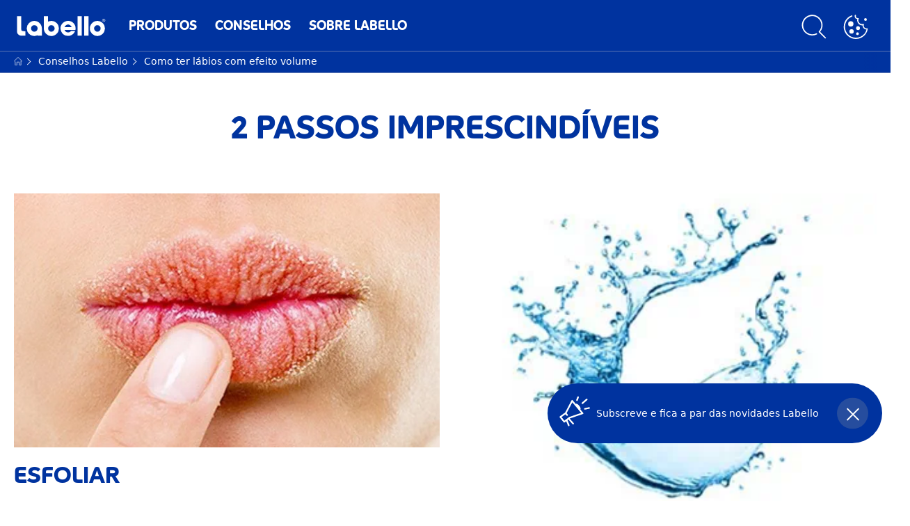

--- FILE ---
content_type: text/html; charset=utf-8
request_url: https://www.labello.pt/conselhos/efeito-volume?cmpscreencustom
body_size: 62388
content:



<!DOCTYPE html>
<html lang="pt-PT" data-multilang="pt-PT" dir="ltr">
<!--   
                  server:   prd-niv-cd-us 
                  instance: LIVE.CD
                  site:     LabelloX_Portugal 
                  language: pt-PT 
                  id:       {7B952C7F-A544-4D0A-9800-256BD74B4EAF}
                  template: Content Page
                  version:  13
                -->
<!-- NIVX -->
<head>
    <meta name="viewport" content="width=device-width, initial-scale=1.0,maximum-scale=5">
    <meta charset="UTF-8">
    
    
    <script type="text/javascript" data-cmp-ab="1">window.cmp_customlanguages = [{"l":"DE-AT","i":"at","r":0,"t":""}a,{"l":"FR-BE","i":"be","r":0,"t":"FR"},{"l":"NL-BE","i":"be","r":0,"t":"NL"},{"l":"EN-GB","i":"gb","r":0,"t":"EN"},{"l":"FR-CH","i":"ch","r":0,"t":"FR-ch"},{"l":"DE-CH","i":"ch","r":0,"t":"DE"},{"l":"EN-IE","i":"ir","r":0,"t":"EN"},{"l":"DE-SW","i":"de","r":0,"t":"DE"},{"l":"DE-DE","i":"de","r":0,"t":"DE"},{"l":"TH-TH","i":"th","r":0,"t":"TH"},{"l":"PT-BR","i":"br","r":0,"t":"PT"}];</script>
<script>window.gdprAppliesGlobally=true;if(!("cmp_id" in window)||window.cmp_id<1){window.cmp_id=0}if(!("cmp_cdid" in window)){window.cmp_cdid="475a0bad4282"}if(!("cmp_params" in window)){window.cmp_params=""}if(!("cmp_host" in window)){window.cmp_host="c.delivery.consentmanager.net"}if(!("cmp_cdn" in window)){window.cmp_cdn="cdn.consentmanager.net"}if(!("cmp_proto" in window)){window.cmp_proto="https:"}if(!("cmp_codesrc" in window)){window.cmp_codesrc="1"}window.cmp_getsupportedLangs=function(){var b=["DE","EN","FR","IT","NO","DA","FI","ES","PT","RO","BG","ET","EL","GA","HR","LV","LT","MT","NL","PL","SV","SK","SL","CS","HU","RU","SR","ZH","TR","UK","AR","BS"];if("cmp_customlanguages" in window){for(var a=0;a<window.cmp_customlanguages.length;a++){b.push(window.cmp_customlanguages[a].l.toUpperCase())}}return b};window.cmp_getRTLLangs=function(){var a=["AR"];if("cmp_customlanguages" in window){for(var b=0;b<window.cmp_customlanguages.length;b++){if("r" in window.cmp_customlanguages[b]&&window.cmp_customlanguages[b].r){a.push(window.cmp_customlanguages[b].l)}}}return a};window.cmp_getlang=function(j){if(typeof(j)!="boolean"){j=true}if(j&&typeof(cmp_getlang.usedlang)=="string"&&cmp_getlang.usedlang!==""){return cmp_getlang.usedlang}var g=window.cmp_getsupportedLangs();var c=[];var f=location.hash;var e=location.search;var a="languages" in navigator?navigator.languages:[];if(f.indexOf("cmplang=")!=-1){c.push(f.substr(f.indexOf("cmplang=")+8,2).toUpperCase())}else{if(e.indexOf("cmplang=")!=-1){c.push(e.substr(e.indexOf("cmplang=")+8,2).toUpperCase())}else{if("cmp_setlang" in window&&window.cmp_setlang!=""){c.push(window.cmp_setlang.toUpperCase())}else{if(a.length>0){for(var d=0;d<a.length;d++){c.push(a[d])}}}}}if("language" in navigator){c.push(navigator.language)}if("userLanguage" in navigator){c.push(navigator.userLanguage)}var h="";for(var d=0;d<c.length;d++){var b=c[d].toUpperCase();if(g.indexOf(b)!=-1){h=b;break}if(b.indexOf("-")!=-1){b=b.substr(0,2)}if(g.indexOf(b)!=-1){h=b;break}}if(h==""&&typeof(cmp_getlang.defaultlang)=="string"&&cmp_getlang.defaultlang!==""){return cmp_getlang.defaultlang}else{if(h==""){h="EN"}}h=h.toUpperCase();return h};(function(){var n=document;var p=window;var f="";var b="_en";if("cmp_getlang" in p){f=p.cmp_getlang().toLowerCase();if("cmp_customlanguages" in p){for(var h=0;h<p.cmp_customlanguages.length;h++){if(p.cmp_customlanguages[h].l.toUpperCase()==f.toUpperCase()){f="en";break}}}b="_"+f}function g(e,d){var l="";e+="=";var i=e.length;if(location.hash.indexOf(e)!=-1){l=location.hash.substr(location.hash.indexOf(e)+i,9999)}else{if(location.search.indexOf(e)!=-1){l=location.search.substr(location.search.indexOf(e)+i,9999)}else{return d}}if(l.indexOf("&")!=-1){l=l.substr(0,l.indexOf("&"))}return l}var j=("cmp_proto" in p)?p.cmp_proto:"https:";if(j!="http:"&&j!="https:"){j="https:"}var k=("cmp_ref" in p)?p.cmp_ref:location.href;var q=n.createElement("script");q.setAttribute("data-cmp-ab","1");var c=g("cmpdesign","");var a=g("cmpregulationkey","");var o=g("cmpatt","");q.src=j+"//"+p.cmp_host+"/delivery/cmp.php?"+("cmp_id" in p&&p.cmp_id>0?"id="+p.cmp_id:"")+("cmp_cdid" in p?"cdid="+p.cmp_cdid:"")+"&h="+encodeURIComponent(k)+(c!=""?"&cmpdesign="+encodeURIComponent(c):"")+(a!=""?"&cmpregulationkey="+encodeURIComponent(a):"")+(o!=""?"&cmatt="+encodeURIComponent(o):"")+("cmp_params" in p?"&"+p.cmp_params:"")+(n.cookie.length>0?"&__cmpfcc=1":"")+"&l="+f.toLowerCase()+"&o="+(new Date()).getTime();q.type="text/javascript";q.async=true;if(n.currentScript&&n.currentScript.parentElement){n.currentScript.parentElement.appendChild(q)}else{if(n.body){n.body.appendChild(q)}else{var m=n.getElementsByTagName("body");if(m.length==0){m=n.getElementsByTagName("div")}if(m.length==0){m=n.getElementsByTagName("span")}if(m.length==0){m=n.getElementsByTagName("ins")}if(m.length==0){m=n.getElementsByTagName("script")}if(m.length==0){m=n.getElementsByTagName("head")}if(m.length>0){m[0].appendChild(q)}}}var q=n.createElement("script");q.src=j+"//"+p.cmp_cdn+"/delivery/js/cmp"+b+".min.js";q.type="text/javascript";q.setAttribute("data-cmp-ab","1");q.async=true;if(n.currentScript&&n.currentScript.parentElement){n.currentScript.parentElement.appendChild(q)}else{if(n.body){n.body.appendChild(q)}else{var m=n.getElementsByTagName("body");if(m.length==0){m=n.getElementsByTagName("div")}if(m.length==0){m=n.getElementsByTagName("span")}if(m.length==0){m=n.getElementsByTagName("ins")}if(m.length==0){m=n.getElementsByTagName("script")}if(m.length==0){m=n.getElementsByTagName("head")}if(m.length>0){m[0].appendChild(q)}}}})();window.cmp_addFrame=function(b){if(!window.frames[b]){if(document.body){var a=document.createElement("iframe");a.style.cssText="display:none";if("cmp_cdn" in window&&"cmp_ultrablocking" in window&&window.cmp_ultrablocking>0){a.src="//"+window.cmp_cdn+"/delivery/empty.html"}a.name=b;document.body.appendChild(a)}else{window.setTimeout(window.cmp_addFrame,10,b)}}};window.cmp_rc=function(h){var b=document.cookie;var f="";var d=0;while(b!=""&&d<100){d++;while(b.substr(0,1)==" "){b=b.substr(1,b.length)}var g=b.substring(0,b.indexOf("="));if(b.indexOf(";")!=-1){var c=b.substring(b.indexOf("=")+1,b.indexOf(";"))}else{var c=b.substr(b.indexOf("=")+1,b.length)}if(h==g){f=c}var e=b.indexOf(";")+1;if(e==0){e=b.length}b=b.substring(e,b.length)}return(f)};window.cmp_stub=function(){var a=arguments;__cmp.a=__cmp.a||[];if(!a.length){return __cmp.a}else{if(a[0]==="ping"){if(a[1]===2){a[2]({gdprApplies:gdprAppliesGlobally,cmpLoaded:false,cmpStatus:"stub",displayStatus:"hidden",apiVersion:"2.0",cmpId:31},true)}else{a[2](false,true)}}else{if(a[0]==="getUSPData"){a[2]({version:1,uspString:window.cmp_rc("")},true)}else{if(a[0]==="getTCData"){__cmp.a.push([].slice.apply(a))}else{if(a[0]==="addEventListener"||a[0]==="removeEventListener"){__cmp.a.push([].slice.apply(a))}else{if(a.length==4&&a[3]===false){a[2]({},false)}else{__cmp.a.push([].slice.apply(a))}}}}}}};window.cmp_msghandler=function(d){var a=typeof d.data==="string";try{var c=a?JSON.parse(d.data):d.data}catch(f){var c=null}if(typeof(c)==="object"&&c!==null&&"__cmpCall" in c){var b=c.__cmpCall;window.__cmp(b.command,b.parameter,function(h,g){var e={__cmpReturn:{returnValue:h,success:g,callId:b.callId}};d.source.postMessage(a?JSON.stringify(e):e,"*")})}if(typeof(c)==="object"&&c!==null&&"__uspapiCall" in c){var b=c.__uspapiCall;window.__uspapi(b.command,b.version,function(h,g){var e={__uspapiReturn:{returnValue:h,success:g,callId:b.callId}};d.source.postMessage(a?JSON.stringify(e):e,"*")})}if(typeof(c)==="object"&&c!==null&&"__tcfapiCall" in c){var b=c.__tcfapiCall;window.__tcfapi(b.command,b.version,function(h,g){var e={__tcfapiReturn:{returnValue:h,success:g,callId:b.callId}};d.source.postMessage(a?JSON.stringify(e):e,"*")},b.parameter)}};window.cmp_setStub=function(a){if(!(a in window)||(typeof(window[a])!=="function"&&typeof(window[a])!=="object"&&(typeof(window[a])==="undefined"||window[a]!==null))){window[a]=window.cmp_stub;window[a].msgHandler=window.cmp_msghandler;window.addEventListener("message",window.cmp_msghandler,false)}};window.cmp_addFrame("__cmpLocator");if(!("cmp_disableusp" in window)||!window.cmp_disableusp){window.cmp_addFrame("__uspapiLocator")}if(!("cmp_disabletcf" in window)||!window.cmp_disabletcf){window.cmp_addFrame("__tcfapiLocator")}window.cmp_setStub("__cmp");if(!("cmp_disabletcf" in window)||!window.cmp_disabletcf){window.cmp_setStub("__tcfapi")}if(!("cmp_disableusp" in window)||!window.cmp_disableusp){window.cmp_setStub("__uspapi")};</script>

    
    
    
    <style id='above-theme'>:root{--AccordionPlusMinusButtonColor:#00339F;--AjaxLoaderPrimary:red;--AjaxLoaderSecondary:red;--AnchorBorderRadiusFirstChild:18px 0 0 18px;--AnchorBorderRadiusLastChild:0 18px 18px 0;--BadgeBackgroundColor:#00339F;--BaseBackgroundColor:#00136f;--BaseFontColor:#00339F;--BaseGradientBackgroundColor:#00339F;--BaseHighlightColor:#F4436C;--BaseHighlightColorHover:#F4436C;--BaseLinkFontColor:#00339F;--BaseLinkFontColorHover:#5a74b3;--BenefitBulletsColor:#F4436C;--BenefitIconColor:#00339F;--BrandBoldCopyFontFamilyType:LabelloRegular;--BrandButtonFontFamilyType:LabelloRegular;--BrandCopyFontFamilyType:Benton;--BrandExtraBoldFontFamilyType:LabelloRegular;--BrandHeadlinesColor:#00339F;--BrandHeadlinesFontFamilyType:LabelloRegular;--BreadcrumbFontColor:#FFFFFF;--ButtonBackgroundColor:#00339F;--ButtonBorderColor:#00339F;--ButtonTextColor:#FFF;--ContentSelectorActionLinkColorHover:#80a8ff;--ContentSelectorDefaultIconColor:#F4436C;--ContentSelectorIconColorHover:#F4436C;--ContentZoneBodyCopyColor:#00339F;--ContentZoneHeadlinesColor:#00339F;--ContentZoneOverlinesColor:#00339F;--ContentZoneSublinesColor:#00339F;--ContentZoneTextLinkColor:#00339F;--ContentZoneTextLinkHoverColor:#00339F;--DesktopFlyoutBackgroundColor:#00339F;--DesktopFlyoutLinkColorHover:#FFF;--DesktopNavigationBackgroundColor:#00339F;--DesktopNavigationBrandIconColor:#FFF;--DisabledColor:#f5f5f5;--ErrorColor:#F4436C;--FilterBarCategoryBackgroundColor:#f5f5f5;--FilterBarCategoryBorderColor:#d6dcec;--FilterBarCategoryItemBorderColor:#00339f;--FilterBarCategoryItemFontColor:#00339f;--FilterBarMainBackgroundColor:#00339f;--FilterBorderColor:#d6dcec;--FilterCheckBoxBackgroundColor:#ffffff;--FilterDropdownBackgroundColor:#f6f6f6;--FooterBackgroundColor:#EBEBEB;--FooterBenefitCheckColor:#808080;--FooterBrandIconColor:#00339F;--FooterCopyColor:#808080;--FooterCopyColorHover:#808080;--FooterCopyrightBackgroundColor:#FFF;--FooterCopyrightTextColor:#808080;--FooterDividerLinesColor:#FFF;--FooterHeadlineColor:#00339F;--FooterSocialIconColor:#00339F;--FooterSocialIconColorHover:#00339F;--FormCheckBoxCheckedBackgroundColor:#00339F;--FormCheckBoxTickColor:#FFFFFF;--FormInputFieldBorderColor:#00339F;--FormInputFieldLabelColor:#00339F;--FormInputFieldTextColor:#00339F;--FormRevealPasswordEyeColor:#00339F;--FormSelectBoxListItemColor:#00339F;--FormSelectBoxTopLevelTextColor:#00339F;--FormTextColor:#00339F;--FormUploadBrowseTextColor:#00339F;--FormUploadLabelColor:#00339F;--FormValidationErrorTextColor:#00339F;--GeneralTeaserHeadlineColor:#00339F;--HowToNumbersColor:#F4436C;--LightColor:#5a74b3;--MarketingSliderBackgroundColor:#F4436C;--MobileNavButtonBackgroundColor:#00339F;--MobileNavIconColor:#FFF;--MobileNavInnerCircleBackgroundColor:#00339F;--MobileNavOuterCircleBackgroundColor:#00339F;--MobileNavScrollbarButtonColor:#00339F;--MobileNavScrollbarColor:#00339F;--NavigationFlyoutLinkColor:#FFF;--NavigationFontColor:#FFF;--NavigationFontFamilyType:LabelloRegular;--NavigationFontFamilyTypeOnHover:LabelloRegular;--NavigationIconColor:#FFF;--NavigationIconColorHover:#FFF;--PaginationBulletsPrimaryColor:#F4436C;--PaginationBulletsSecondaryColor:#FFD3D4;--PdpStageBackgroundDesktop:#00339F;--PodiumHeadlineColor:#FFF;--QuicklinksBackgroundColor:#f5f5f5;--QuicklinksLinkBackgroundColor:#FFFFFF;--SecondaryBackgroundColor:#EBEBEB;--SecondaryFontColor:#FFF;--SecondaryGradientBackgroundColor:#00339F;--SecondaryHighlightColor:#F4436C;--SecondaryHighlightColorHover:#F4436C;--SecondaryLinkFontColor:#FFF;--SecondaryLinkFontColorHover:#FFF;--SelectedFilterBackground:#ebebeb;--SelectedFilterTextColor:#00339f;--SharingHeadlineColor:#00339F;--SharingIconBackgroundColor:#F4436C;--SharingIconBackgroundHoverColor:#F4436C;--SharingInfoTextColor:#F4436C;--SharingSecurityIconColor:#F4436C;--SiteChooserBrandIconColor:#ffffff;--SiteChooserHeadlineFontColor:#ffffff;--SiteChooserSublineFontColor:#ffffff;--SliderbarPrimaryColor:#F4436C;--SliderbarSecondaryColor:#FF8189;--SplashScreenBackgroundColor:#00339F;--SplashScreenIconColor:#ffffff;--StandardTeaserSliderBackground:#EBEBEB;--StandardTeaserSliderHeadlineColor:#00339F;--SunProtectIconColor:#F4436C;--ThirdBackgroundColor:#FFFFFF;--ThirdFontColor:#808080;--TooltipBoxColor:#F4436C;--TooltipIconColor:#00339F;--TooltipTextColor:#fff;--TrustBackgroundColor:#F4436C;--TrustCircleBackgroundColor:#FFF;--TrustCircleBorderColor:#F4436C;--TrustCircleTextColor:#F4436C;--TrustDescriptionTextColor:#00339F;--TrustHeadlineColor:#FFF}</style><style id='above'>a{background-color:transparent;text-decoration:none}ol,ul{margin:0;padding:0}abbr[title]{border-bottom:none;text-decoration:underline;-webkit-text-decoration:underline dotted;text-decoration:underline dotted}b,strong{font-family:var(--BrandBoldCopyFontFamilyType);font-weight:400}p:blank,p:empty{display:none;margin:0}em{font-style:italic}code,kbd,samp{font-family:monospace,monospace;font-size:1em}small{font-size:80%}sub,sup{font-size:75%;line-height:0;position:relative;vertical-align:baseline}sub{bottom:-.25em}sup{top:-.5em}img{border-style:none}button,input,optgroup,select,textarea{font-family:inherit;font-size:100%;line-height:1.15;margin:0}button,input{overflow:visible}button,select{text-transform:none}[type=button],[type=reset],[type=submit],button{-webkit-appearance:button}[type=button]::-moz-focus-inner,[type=reset]::-moz-focus-inner,[type=submit]::-moz-focus-inner,button::-moz-focus-inner{border-style:none;padding:0}[type=button]:-moz-focusring,[type=reset]:-moz-focusring,[type=submit]:-moz-focusring,button:-moz-focusring{outline:1px dotted ButtonText}a,button{outline:none}fieldset{padding:.35em .75em .625em}legend{box-sizing:border-box;color:inherit;display:table;max-width:100%;padding:0}li{list-style-type:none}progress{-webkit-appearance:none;-moz-appearance:none;appearance:none;vertical-align:baseline}textarea{overflow:auto}[type=checkbox],[type=radio]{box-sizing:border-box;padding:0}[type=number]::-webkit-inner-spin-button,[type=number]::-webkit-outer-spin-button{height:auto}[type=search]{-webkit-appearance:textfield;outline-offset:-2px}[type=search]::-webkit-search-decoration{-webkit-appearance:none}::-webkit-file-upload-button{-webkit-appearance:button;font:inherit}details{display:block}summary{display:list-item}template{display:none}[hidden]{display:none!important}table{word-break:normal}.remove-padding-horizontally{padding-left:0;padding-right:0}.nx-u-arrow-down,.nx-u-arrow-left,.nx-u-arrow-right,.nx-u-arrow-up{color:inherit;display:flex;height:6px;position:relative;width:6px}.nx-u-arrow-down:before,.nx-u-arrow-left:before,.nx-u-arrow-right:before,.nx-u-arrow-up:before{content:"";display:inline-block;height:6px;position:absolute;width:6px}.nx-u-arrow-down:before,.nx-u-arrow-up:before{border-right:2px solid transparent;border-top:2px solid transparent;border-color:inherit;transition:transform .5s}.nx-u-arrow-left:before,.nx-u-arrow-right:before{border-right:2px solid transparent;border-top:2px solid transparent;border-color:inherit;top:5px}.nx-u-arrow-left--small:before,.nx-u-arrow-right--small:before{border-right:solid transparent;border-color:inherit;border-width:1px;height:5px;width:5px}.nx-u-arrow-down,.nx-u-arrow-up{margin-left:7px}.nx-u-arrow-right:before{right:10px;transform:rotate(45deg)}.nx-u-arrow-right--small{right:8px}.nx-u-arrow-left:before{left:8px;transform:rotate(-135deg)}.nx-u-arrow-up:before{transform:translateY(35%) rotate(-45deg)}.nx-u-arrow-down:before{transform:translateY(-35%) rotate(135deg)}*{-webkit-tap-highlight-color:transparent}[class*=nx-]{box-sizing:border-box}.nx-breadcrumb__container,.nx-u-container,.nx-user-actions-container{box-sizing:border-box;margin-left:auto;margin-right:auto;min-width:320px;padding-left:20px;padding-right:20px;width:100%}@media (min-width:1280px){.nx-breadcrumb__container,.nx-u-container,.nx-user-actions-container{max-width:1280px}}html{color:var(--BaseFontColor);font-family:var(--BrandCopyFontFamilyType),system-ui,-apple-system,BlinkMacSystemFont,"Segoe UI","Roboto","Oxygen","Ubuntu","Cantarell","Fira Sans","Droid Sans","Helvetica Neue",sans-serif;font-size:112.5%;height:100%;line-height:1.45;scroll-behavior:smooth}body,html{width:100%}body{background-color:#fff;display:flex;fill:var(--BaseFontColor);flex-direction:column;-webkit-hyphenate-limit-chars:7 3 4;-webkit-hyphens:auto;margin:0;min-height:100%;padding:0;word-break:break-word;-webkit-hyphenate-limit-lines:2;-webkit-hyphenate-limit-last:always;-moz-hyphenate-limit-chars:7 3 4;-moz-hyphens:auto;-moz-hyphenate-limit-lines:2;-moz-hyphenate-limit-last:always;-ms-hyphenate-limit-chars:7 3 4;-ms-hyphens:auto;-ms-hyphenate-limit-lines:2;-ms-hyphenate-limit-last:always;hyphenate-limit-chars:7 3 4;hyphens:auto;hyphenate-limit-lines:2;hyphenate-limit-last:always}body.nx-pagetype-home-page,body[class*=-category-page],body[class*=-cluster-page],body[class*=-overview-page],body[class*=category-page]{background-color:var(--BrandTemplateBackgroundColor,transparent)}main{align-items:stretch;display:flex;flex-direction:column}.nx-main-inner,main{flex-basis:auto;flex-grow:1;flex-shrink:1}.nx-main-inner{width:100%}footer{flex-shrink:0}.nx-u-gray-background{background-color:#f5f5f5}img{position:relative}img:after{background:#fff;bottom:0;content:"";display:block;left:0;position:absolute;right:0;top:0;z-index:-1}.nx-header-icons .nx-svg,.nx-header-icons .nx-svg-container svg{fill:var(--NavigationIconColor,var(--BaseFontColor));height:35px;width:60px}.nx-link,a{color:var(--BrandLinkColor,var(--BaseLinkFontColor))}.nx-link:hover,a:hover{color:var(--BrandLinkColorHover,var(--BaseLinkFontColorHover))}.cmplazybtn .cmplazybtnlink{align-items:center;background-color:var(--ButtonBackgroundColor,var(--BaseFontColor));background-position:50%;border:1px solid var(--ButtonBackgroundColor,var(--BaseFontColor));border-radius:var(--ButtonBorderRadius,50px);box-sizing:border-box;color:var(--ButtonTextColor,var(--SecondaryFontColor));color:inherit;cursor:pointer;display:flex;font-family:var(--BrandButtonFontFamilyType,var(--BrandBoldCopyFontFamilyType,var(--BrandCopyFontFamilyType))),system-ui,-apple-system,BlinkMacSystemFont,"Segoe UI","Roboto","Oxygen","Ubuntu","Cantarell","Fira Sans","Droid Sans","Helvetica Neue",sans-serif;font-size:.88888889rem;height:55px;hyphens:manual;-webkit-hyphens:initial;-ms-hyphens:initial;hyphens:auto;justify-content:center;line-height:1.16666667rem;line-height:1.11111111rem;margin:4px;max-width:100%;outline:none;overflow:hidden;padding:4px 24px;text-align:center;text-decoration:none;text-decoration:none!important;text-transform:uppercase;transition:background .8s,border .25s,color .25s;vertical-align:top;white-space:normal;width:230px}.cmplazybtn .cmplazybtnlink:active{transition:background 0s,border .25s,color .25s}.cmplazybtn .cmplazybtnlink:active[disabled]{pointer-events:none}.cmplazybtn .cmplazybtnlink:disabled,.cmplazybtn .cmplazybtnlink[disabled]{cursor:not-allowed!important}.cmplazybtn .cmplazybtnlink:focus-visible{outline:2px solid var(--BaseInteractionColor,var(--BaseFontColor));outline-offset:2px}.nx-add-to-cart .nx-tooltip-container,.nx-range-dropdown__list-wrapper,.nx-tooltip__icons{display:none}.nx-u-center-block{margin:auto}.nx-no-hyphens{display:contents;hyphens:none}@media (-ms-high-contrast:active),(-ms-high-contrast:none){body main{display:block}}.nx-font-display-1{font-size:5rem;line-height:100%}.nx-font-display-2{font-size:4rem;line-height:100%}.nx-font-display-3{font-size:3rem;line-height:100%}.nx-font-display-4{font-size:2.5rem;line-height:100%}.nx-font-heading-1{font-size:2rem;line-height:100%}.nx-font-heading-2{font-size:1.55555556rem;line-height:100%}.nx-font-heading-3{font-size:1.22222222rem;line-height:100%}.nx-font-heading-4{font-size:1.11111111rem;line-height:110%}.nx-font-heading-5{font-size:1rem;line-height:120%}.nx-font-heading-6{font-size:.77777778rem;line-height:120%}.nx-font-heading-7{font-size:.66666667rem;line-height:110%}.nx-font-body-1{font-size:1rem;line-height:140%}.nx-font-body-2{font-size:.88888889rem;line-height:140%}.nx-font-body-3{font-size:.77777778rem;line-height:140%}.nx-font-overheader-1{font-size:1.22222222rem;line-height:120%}.nx-font-overheader-2{font-size:1rem;line-height:130%}.nx-font-overheader-3{font-size:.88888889rem;line-height:120%}.nx-font-overheader-4{font-size:.66666667rem;line-height:120%}.nx-font-body-details-1{font-size:.66666667rem;line-height:140%}.nx-font-body-details-2{font-size:.66666667rem;line-height:120%}.nx-font-text-link-large{font-size:1rem;line-height:120%}.nx-font-text-link-medium{font-size:.88888889rem;line-height:120%}.nx-font-text-link-small{font-size:.77777778rem;line-height:115%}.nx-font-button-text-large{font-size:1rem;line-height:120%}.nx-font-button-text-medium{font-size:.88888889rem;line-height:120%}.nx-font-button-text-small{font-size:.66666667rem;line-height:120%}.nx-u-txt--center{text-align:center}.nx-u-txt--left{text-align:left}.nx-u-txt--right{text-align:right}.nx-txt-uppercase{text-transform:uppercase}.nx-txt-lowercase{text-transform:lowercase}.nx-txt--capitalcase{text-transform:capitalize}.nx-txt--case-none{text-transform:none}.nx-font--regular{font-family:var(--BrandCopyFontFamilyType),system-ui,-apple-system,BlinkMacSystemFont,"Segoe UI","Roboto","Oxygen","Ubuntu","Cantarell","Fira Sans","Droid Sans","Helvetica Neue",sans-serif}.nx-font--bold{font-family:var(--BrandBoldCopyFontFamilyType,var(--BrandCopyFontFamilyType)),system-ui,-apple-system,BlinkMacSystemFont,"Segoe UI","Roboto","Oxygen","Ubuntu","Cantarell","Fira Sans","Droid Sans","Helvetica Neue",sans-serif}.nx-font--extrabold{font-family:var(--BrandExtraBoldFontFamilyType,var(--BrandBoldCopyFontFamilyType)),system-ui,-apple-system,BlinkMacSystemFont,"Segoe UI","Roboto","Oxygen","Ubuntu","Cantarell","Fira Sans","Droid Sans","Helvetica Neue",sans-serif}.alpaca-form h1,.alpaca-form h2,.alpaca-form h3,.squarelovin-headline{font-family:var(--BrandBoldCopyFontFamilyType,var(--BrandCopyFontFamilyType)),system-ui,-apple-system,BlinkMacSystemFont,"Segoe UI","Roboto","Oxygen","Ubuntu","Cantarell","Fira Sans","Droid Sans","Helvetica Neue",sans-serif}.nx-btn{background-position:50%;border:1px solid var(--ButtonBackgroundColor,var(--BaseFontColor));color:var(--ButtonTextColor,var(--SecondaryFontColor));cursor:pointer;font-family:var(--BrandButtonFontFamilyType,var(--BrandBoldCopyFontFamilyType,var(--BrandCopyFontFamilyType))),system-ui,-apple-system,BlinkMacSystemFont,"Segoe UI","Roboto","Oxygen","Ubuntu","Cantarell","Fira Sans","Droid Sans","Helvetica Neue",sans-serif;hyphens:manual;-webkit-hyphens:initial;-ms-hyphens:initial;line-height:1.16666667rem;margin:4px;text-decoration:none;transition:background .8s,border .25s,color .25s;vertical-align:top}.nx-btn:active{transition:background 0s,border .25s,color .25s}.nx-btn:active[disabled]{pointer-events:none}.nx-btn:disabled,.nx-btn[disabled]{cursor:not-allowed!important}.nx-btn,.nx-btn--primary,.nx-btn--primary-inverse,.nx-btn--secondary,.nx-btn--secondary-inverse,.nx-btn--tertiary{width:230px}.nx-btn--primary-inverse:focus-visible,.nx-btn--primary:focus-visible,.nx-btn--secondary-inverse:focus-visible,.nx-btn--secondary:focus-visible,.nx-btn--tertiary:focus-visible,.nx-btn:focus-visible{outline:2px solid var(--BaseInteractionColor,var(--BaseFontColor));outline-offset:2px}.nx-btn,.nx-btn--primary{background-color:var(--ButtonBackgroundColor,var(--BaseFontColor))}.nx-btn--disabled{cursor:not-allowed;pointer-events:none}.nx-btn--disabled:before{opacity:.4}.nx-background{position:relative}.nx-background__inner{background:var(--PdpStageBackgroundMobile,var(--SecondaryGradientBackgroundColor));height:290px;left:0;overflow:hidden;position:absolute;top:0;width:100%}.nx-background--full-height-desktop~.nx-product-stage__slider .nx-product__thumb,.nx-background--full-height-mobile~.nx-product-stage__slider .nx-product__thumb{border:0}@media (min-width:320px) and (max-width:767px){.nx-background--full-height-mobile{position:static}.nx-background--full-height-mobile .nx-background__inner{height:100%}}.nx-user-actions--bottom .nx-shariff{min-height:70px}.nx-footer{background:var(--FooterBackgroundColor,var(--BaseBackgroundColor))}.nx-footer .nx-footer-nav a{display:inline-table;margin-right:-3px;padding-bottom:.625em;padding-left:.688em;padding-right:.688em;text-decoration:underline}.nx-footer .nx-footer-nav li{display:inline}.nx-footer .nx-u-container>div{float:left}.nx-footer .nx-social-icons__wrapper-outer svg{fill:var(--FooterSocialIconColor,var(--SecondaryFontColor))}.nx-footer .nx-footer__newsletter,.nx-footer a{color:var(--FooterCopyColor,var(--SecondaryLinkFontColor))}.nx-footer .nx-copyright{background-color:var(--FooterCopyrightBackgroundColor,var(--BaseBackgroundColor));display:flex;width:100%}.nx-footer .nx-footer-nav{padding-top:14px}.nx-footer .nx-newsletter__input-text{margin-bottom:20px}.nx-footer input[type=checkbox]{display:none}.nx-footer-headline{color:var(--FooterHeadlineColor,var(--SecondaryFontColor,#fff))}.nx-hdl-1,.nx-hdl-2,.nx-hdl-3,.nx-hdl-4,.nx-hdl-5,.nx-hdl-6,.nx-hdl-7,h1,h2,h3,h4,h5,h6{color:var(--BrandHeadlinesColor,var(--BaseFontColor));font-weight:400;margin-top:0}.h6,.nx-hdl-6{font-weight:400;margin-top:0}.nx-hdl-1,h1{font-size:1.55555556rem;line-height:1.88888889rem}.nx-hdl-1,.nx-hdl-2,h1{color:var(--BrandHeadlinesColor,var(--BaseFontColor));font-weight:400;margin-top:0}.nx-hdl-2{font-size:1.33333333rem;line-height:1.55555556rem}.nx-hdl-3{font-size:1.11111111rem;line-height:1.33333333rem}.nx-hdl-3,.nx-hdl-4{color:var(--BrandHeadlinesColor,var(--BaseFontColor));font-weight:400;margin-top:0}.nx-hdl-4{font-size:1rem;line-height:1.22222222rem}.nx-hdl-5{font-size:.88888889rem;line-height:1.11111111rem}.nx-hdl-5,.nx-hdl-6,h6{color:var(--BrandHeadlinesColor,var(--BaseFontColor));font-weight:400;margin-top:0}.nx-hdl-6,h6{font-size:.66666667rem;line-height:.88888889rem}.nx-hdl-7{color:var(--BrandHeadlinesColor,var(--BaseFontColor));font-size:1.77777778rem;font-weight:400;line-height:2.11111111rem;margin-top:0}.nx-hdl-8{font-size:3.44444444rem;line-height:3.77777778rem}.nx-sbl-2{font-size:1.33333333rem;line-height:1.55555556rem}.nx-sbl-3{font-size:1.11111111rem;line-height:1.33333333rem}.nx-sbl-4{font-size:1rem;line-height:1.22222222rem}.nx-sbl-5{font-size:.88888889rem;line-height:1.11111111rem}.nx-sbl-6{font-size:.66666667rem;line-height:.88888889rem}.nx-content-zone__text .nx-expander__content p:not(:empty){margin-bottom:8px}.nx-content-zone{display:flex}.nx-content-zone p:empty,.nx-content-zone p:not([class]){margin-bottom:0;margin-top:0}.nx-content-zone__btn{margin-left:auto;margin-right:auto}.nx-btn.nx-content-zone__btn{border-width:1px;display:inline-flex}.nx-content-zone__action-link{display:inline-block}.nx-content-zone__action-link,.nx-content-zone__btn{margin-bottom:24px}.nx-u-image--hidden{left:50%;opacity:0;overflow:hidden;position:absolute;top:50%;transform:translateX(-50%) translateY(-50%);transition:opacity .5s;transition-delay:.1s;visibility:hidden}.nx-u-image-video{position:relative}.nx-u-image-video video{height:100%;left:0;-o-object-fit:cover;object-fit:cover;position:absolute;top:0;width:100%}.nx-video__btn-play{display:none}.nx-video__btn-play--show{display:flex}.nx-content-zone__image .nx-svg-container{bottom:10px;height:32px;position:absolute;right:20px;width:32px}.nx-content-zone-intro__items svg{width:56px}.nx-content-zone-intro--background-image+.nx-content-zone-intro__items{padding-left:16px;padding-right:16px}.nx-content-zone__items>.nx-row{margin-left:0;margin-right:0}.nx-mob-nav__wrapper,.nx-push-notification__outer{bottom:160px;left:0;position:fixed;right:0;z-index:1450}.nx-push-notification__outer{z-index:2400}.nx-mob-nav{height:68px;left:calc(100% - 68px);position:absolute;top:-12px;width:68px}.nx-mob-nav,.nx-mob-nav:before{opacity:0;transition:opacity .3s}.nx-mob-nav:before{background-color:hsla(0,0%,100%,.5);bottom:0;content:"";left:0;right:0;top:0;z-index:-10}.nx-pagetype-home-page .nx-mob-burger-nav--scroll-color-transition{background-color:transparent;min-height:auto;position:fixed;top:0;width:100%;z-index:200}.nx-pagetype-home-page .nx-mob-burger-nav--scroll-color-transition .nx-mob-burger-nav__header{height:56px}.nx-pagetype-home-page .nx-mob-burger-nav--scroll-color-transition .nx-mob-burger-nav__wrapper .nx-u-container{padding-left:10px}.nx-pagetype-home-page .nx-mob-burger-nav--scroll-color-transition .nx-burger-wrapper{border:none}.nx-pagetype-home-page .nx-mob-burger-nav--scroll-color-transition .nx-mob-burger-nav__header__icons__svg{display:flex}.nx-pagetype-home-page .nx-mob-burger-nav--scroll-color-transition .nx-u-container,.nx-pagetype-home-page .nx-mob-burger-nav--scroll-color-transition-scroll .nx-u-container{transition:background .3s ease}.nx-pagetype-home-page .nx-mob-burger-nav--scroll-color-transition .nx-u-container{background:var(--BurgerHeaderTopBackgroundColor,var(--SecondaryBackgroundColor))}.nx-pagetype-home-page .nx-mob-burger-nav--scroll-color-transition-scroll .nx-u-container{background:var(--BurgerHeaderScrollBackgroundColor,var(--BurgerHeaderTopBackgroundColor,var(--SecondaryBackgroundColor)))}.nx-mob-nav__bottom-bar .nx-mob-nav__bottom-bar__icons__svg{visibility:hidden;width:32px}.nx-show-splash-screen .nx-mob-nav{opacity:0;transition:none;z-index:-1}.nx-mob-nav__inner,.nx-mob-nav__inner-flyout{background-color:var(--MobileNavOuterCircleBackgroundColor,var(--BaseFontColor));border-radius:100%;height:610px;left:50%;overflow:hidden;position:absolute;top:50%;transform:translate(-50%,-50%);transform-origin:0 0;visibility:hidden;width:610px}.nx-nav-desktop__wrapper{background:var(--DesktopNavigationBackgroundColor,#fff);display:none;height:73px;padding-top:12px;position:relative;z-index:1310}.nx-nav-desktop__wrapper:after{clear:both;content:"";display:table}.nx-nav-desktop__wrapper .nx-u-container{display:flex;justify-content:space-between;width:100%}.nx-nav-desktop__logo{display:inline-block;fill:var(--DesktopNavigationBrandIconColor,var(--BaseFontColor))}.nx-nav-desktop__logo svg{height:50px;width:135px}.nx-nav-desktop{height:61px;max-width:100%;overflow:auto;padding:0 20px;scrollbar-width:none;transition:height .8s ease;width:100%}.nx-nav-desktop--open .nx-nav-desktop{height:1500px;transition:height .8s ease}.nx-nav-desktop::-webkit-scrollbar{display:none}.nx-nav-first-level{display:inline-block;white-space:nowrap;-ms-overflow-style:none;overflow:auto;scrollbar-width:none}.nx-nav-first-level::-webkit-scrollbar{display:none}.nx-scroll-slider--active .nx-nav-first-level{max-width:100%}.nx-nav-first-level__item{color:var(--NavigationFontColor,var(--BaseFontColor));display:block;display:inline-block;font-family:var(--NavigationFontFamilyType,var(--BrandCopyFontFamilyType)),system-ui,-apple-system,BlinkMacSystemFont,"Segoe UI","Roboto","Oxygen","Ubuntu","Cantarell","Fira Sans","Droid Sans","Helvetica Neue",sans-serif;font-size:1rem;line-height:1.22222222rem;line-height:1;text-transform:uppercase;white-space:nowrap}.nx-nav-desktop__flyout{display:none;white-space:normal}.nx-nav-first-level__link{color:var(--NavigationFontColor,var(--BaseFontColor));display:inline-block;padding:16px 10px 28px}.nx-nav-first-level__link:after{content:attr(title);display:block;font-family:var(--BrandHeadlinesFontFamilyType,var(--BrandBoldCopyFontFamilyType,var(--BrandCopyFontFamilyType))),system-ui,-apple-system,BlinkMacSystemFont,"Segoe UI","Roboto","Oxygen","Ubuntu","Cantarell","Fira Sans","Droid Sans","Helvetica Neue",sans-serif;height:0;overflow:hidden;visibility:hidden}.nx-header-icons{display:flex;height:60px;margin-left:auto;padding-top:9px}.nx-header-icons a:hover svg path{fill:var(--NavigationIconColorHover,var(--BaseLinkFontColorHover))}.nx-header-icon,.nx-header-icons__item{position:relative}.nx-header-icon{cursor:pointer;display:inline-block}.nx-mob-burger-nav__action-items .nx-header-icon,.nx-mob-burger-nav__action-items .nx-header-icons__item{display:inline}.nx-header-icon-lang__text{color:var(--MobileNavIconColor,var(--SecondaryFontColor));font-size:.66666667rem;left:33%;line-height:1rem;overflow:hidden;position:absolute;text-transform:uppercase;transform:translateY(50%)}.nx-header-icon-lang:hover .nx-header-icon-lang__text{color:var(--NavigationIconColorHover,var(--BaseLinkFontColorHover));transition:all .4s}span.nx-nav-desktop__arrow{top:28px}.nx-nav-desktop__scroll{display:none}.nx-scroll-slider--active .nx-nav-desktop__scroll{display:block;height:0;margin:0 -20px;position:relative;top:-69px}.nx-scroll-slider--active .nx-nav-desktop__scroll:after,.nx-scroll-slider--active .nx-nav-desktop__scroll:before{background-color:var(--DesktopNavigationBackgroundColor,#fff);content:"";height:50px;position:absolute;width:40px;z-index:9}.nx-scroll-slider--active .nx-nav-desktop__scroll:after{-webkit-mask-image:linear-gradient(270deg,transparent,#000 20px,#000 calc(100% - 20px),transparent);mask-image:linear-gradient(270deg,transparent,#000 20px,#000 calc(100% - 20px),transparent);right:0}.nx-scroll-slider--active .nx-nav-desktop__scroll:before{left:-3px;-webkit-mask-image:linear-gradient(90deg,transparent,#000 20px,#000 calc(100% - 20px),transparent);mask-image:linear-gradient(90deg,transparent,#000 20px,#000 calc(100% - 20px),transparent)}.nx-user-actions-container{display:none}.nx-product-stage{padding-bottom:40px;position:relative}.nx-product-stage__slider{opacity:0;position:relative}.nx-product-stage__slider .nx-slider{height:390px;margin-bottom:30px;overflow:hidden;position:relative;transition:transform}.nx-product-stage__item{position:relative}.nx-product__phototin{padding-left:20px;padding-right:20px}.nx-product-stage__badge{left:0;position:absolute;top:16px;z-index:1}.nx-product-stage__badge .nx-badge__item:empty{display:none}.nx-product-summary .nx-benefits__list img,.nx-product-summary .nx-benefits__list svg{border:none;border-radius:0;padding:0}.nx-product-summary .nx-pas,.nx-product-summary .nx-user-actions-container{padding-left:0;padding-right:0}.nx-product-summary .nx-pas__product-attributes--text{text-align:left}.nx-product-summary .nx-rating--pdp .nx-rating__total{min-width:unset}.nx-product-summary .nx-add-to-cart{min-height:60px}.nx-product-summary .nx-add-to-cart--prices-loaded{min-height:0}.nx-product-summary .nx-u-container--rating{line-height:0;padding-left:0;padding-right:0}.nx-product-summary .nx-add-to-cart-wrapper,.nx-product-summary .nx-pricing{margin-bottom:18px}.nx-product-summary .nx-original-price{margin-bottom:10px}.nx-add-to-cart~.nx-expand-section{margin-top:16px}.nx-rating__recommended-times{display:inline-block;font-size:.88888889rem;line-height:1.44444444rem;margin:24px 0;width:100%}.nx-product-stage__headline{margin-bottom:0}.nx-pas__button,.nx-pas__navigation{position:relative}.nx-pas__button{background-color:var(--ThirdBackgroundColor,#f5f5f5);border-radius:8px;color:var(--BaseFontColor);display:inline-block;font-size:.77777778rem;line-height:1.38888889rem;padding:1px 28px 1px 8px}.nx-pas__button .nx-icon__nav-arrow{height:20px;position:absolute;right:6px;top:50%;transform:translateY(-50%);width:20px}.nx-pas__button .nx-icon__nav-arrow:after{border:none;border-bottom:2px solid var(--BaseFontColor);border-left:2px solid var(--BaseFontColor);content:"";height:30%;position:absolute;right:0;top:0;transform:rotate(-45deg) translate3d(-80%,-10%,0);transform-origin:center center;width:30%}.nx-pas__button--one-element{padding-right:8px;pointer-events:none}.nx-pas__button--one-element .nx-icon__nav-arrow{display:none}.nx-product-stage__item--video .nx-video{align-items:center;display:flex;height:100%}.nx-slider__flexbox{height:100%;min-width:375px;width:100%}.nx-slider__flexbox .cmplazypreviewmsginner{height:358px;max-height:400px;overflow-y:scroll;padding-bottom:15px!important;padding-top:15px!important}.nx-slider__flexbox .nx-video,.nx-slider__flexbox .nx-video__container{height:inherit}.nx-pdp-two-columns .nx-product-stage{margin-bottom:8px;padding-bottom:8px}.nx-pdp-two-columns .nx-product-stage__item{height:calc(100% - 6px)}.nx-pdp-two-columns .nx-sticky{position:fixed}.nx-pdp-two-columns .nx-endposition{position:absolute}.nx-pdp-two-columns .nx-u-justify-start .nx-pas{align-items:flex-start;text-align:left}.nx-pdp-two-columns .nx-u-justify-end .nx-pas{align-items:flex-end;text-align:right}.nx-pdp-two-columns .nx-u-align-top .nx-pas{justify-content:flex-start}.nx-pdp-two-columns .nx-u-align-center .nx-pas{justify-content:center}.nx-pdp-two-columns .nx-u-align-bottom .nx-pas{justify-content:flex-end}.nx-pdp-two-columns .nx-u-justify-end .nx-pricing{margin-right:16px}.nx-pdp-two-columns+.nx-product-stage__grid{margin-top:1px}.nx-product-info-with-grid .nx-pas{display:flex;flex-flow:column;margin:0;padding:0}.nx-pdp-two-columns .nx-two-columns__half-col.nx-u-justify-start,.nx-pdp-two-columns .nx-u-row .nx-u-justify-start{justify-content:flex-start}.nx-pdp-two-columns .nx-two-columns__half-col.nx-u-justify-start .nx-pas__navigation,.nx-pdp-two-columns .nx-two-columns__half-col.nx-u-justify-start .nx-pas__product-attributes--text,.nx-pdp-two-columns .nx-two-columns__half-col.nx-u-justify-start .nx-product-stage__headline,.nx-pdp-two-columns .nx-u-row .nx-u-justify-start .nx-pas__navigation,.nx-pdp-two-columns .nx-u-row .nx-u-justify-start .nx-pas__product-attributes--text,.nx-pdp-two-columns .nx-u-row .nx-u-justify-start .nx-product-stage__headline{text-align:left}.nx-pdp-two-columns .nx-two-columns__half-col.nx-u-justify-start .product-variation__tags{justify-content:flex-start}.nx-pdp-two-columns .nx-two-columns__half-col.nx-u-justify-end .product-variation__tags{justify-content:flex-end}.nx-pdp-two-columns .nx-two-columns__half-col.nx-u-justify-center .nx-pas,.nx-pdp-two-columns .nx-two-columns__half-col.nx-u-justify-center .nx-product-stage__headline{text-align:center}.nx-pdp-two-columns .nx-two-columns__half-col.nx-u-justify-center .product-variations__inner-scroll{margin-left:auto;margin-right:auto}.nx-pdp-two-columns .nx-two-columns__half-col.nx-u-justify-center .product-variation__tags{justify-content:center}.nx-pdp-two-columns .nx-two-columns__half-col.nx-u-justify-end,.nx-pdp-two-columns .nx-u-row .nx-u-justify-end{justify-content:flex-end}.nx-pdp-two-columns .nx-two-columns__half-col.nx-u-justify-end .nx-pas__navigation,.nx-pdp-two-columns .nx-two-columns__half-col.nx-u-justify-end .nx-pas__product-attributes--text,.nx-pdp-two-columns .nx-two-columns__half-col.nx-u-justify-end .nx-product-stage__headline,.nx-pdp-two-columns .nx-u-row .nx-u-justify-end .nx-pas__navigation,.nx-pdp-two-columns .nx-u-row .nx-u-justify-end .nx-pas__product-attributes--text,.nx-pdp-two-columns .nx-u-row .nx-u-justify-end .nx-product-stage__headline{text-align:right}.nx-pdp-two-columns .nx-two-columns__half-col.nx-u-justify-end .product-variations__inner-scroll,.nx-pdp-two-columns .nx-u-row .nx-u-justify-end .product-variations__inner-scroll{margin-left:auto}.nx-pdp-two-columns .nx-two-columns__half-col.nx-u-align-top,.nx-pdp-two-columns .nx-u-row .nx-u-align-top{align-items:flex-start}.nx-pdp-two-columns .nx-two-columns__half-col.nx-u-align-center,.nx-pdp-two-columns .nx-u-row .nx-u-align-center{align-items:center}.nx-pdp-two-columns .nx-two-columns__half-col.nx-u-align-bottom,.nx-pdp-two-columns .nx-u-row .nx-u-align-bottom{align-items:flex-end}.nx-product__thumb-slider{display:flex;flex-flow:wrap;justify-content:center}.nx-product__thumb--with-slider{left:5px}.nx-product__thumb-slider-wrapper{max-height:80px;max-width:570px;overflow:hidden;transition:max-height .2s ease-in-out}.nx-product__thumb--count{color:var(--BaseFontColor);font-size:1.11111111rem}.nx-thumbnails--expanded .nx-product__thumb--count{display:none}.nx-thumbnails--expanded .nx-product__thumb--icon{display:block}.nx-expander__btn div{height:100%}.nx-thumbnails__with--expander .nx-product__thumb-slider-item{margin:4px}@media (min-width:320px) and (max-width:767px){.nx-pdp-two-columns .nx-product__thumb--with-slider{left:calc(50% + 8px);margin-left:-50vw;margin-right:-50vw;right:50%;width:100vw}}.nx-old-stage-controls,.nx-pas__button--checkbox{display:none}.nx-pas__attributes{height:0;left:0;opacity:0;overflow:hidden;position:absolute;right:0;top:100%;transform:translate3d(0,5px,0);transition:all .3s}.nx-pas__button--checkbox:checked~.nx-pas__attributes{opacity:1;overflow:visible;padding:0;transform:translateZ(0)}.product-variation__tags{display:flex;flex-flow:wrap;gap:8px}.product-variation__tags .product-variation__item{background-color:var(--ThirdBackgroundColor,#f5f5f5);border:1px solid transparent;border-radius:16px;cursor:pointer;padding:4px 16px}.product-variation__tags .product-variation__item--selected{border-color:var(--BaseInteractionColor)}.product-variation__image{align-items:center;display:flex;flex-flow:wrap;min-width:50px;padding-right:4px}.product-variation__image img{width:50px}.product-variation__with-expander{gap:8px;max-height:76px;transition:max-height .3s linear}.product-variation__with-expander,.product-variation__with-slide{display:flex;flex-flow:row wrap;font-size:.77777778rem;line-height:1rem;overflow:hidden}.product-variation__with-expander .product-variation__item,.product-variation__with-slide .product-variation__item{border:1px solid var(--BrandLinkColorHover,#d6dceb);box-sizing:border-box;display:flex;flex-basis:calc(33.33% - 6px);max-width:calc(33.33% - 6px);min-height:62px;padding:4px}.product-variation__with-expander .product-variation__item--selected,.product-variation__with-slide .product-variation__item--selected{border-color:var(--BrandLinkColor,var(--BaseFontColor))}.product-variation__with-expander .product-variation__item:hover .product-variation__image img,.product-variation__with-slide .product-variation__item:hover .product-variation__image img{backface-visibility:hidden;transform:scale3d(1.05,1.05,1) translateZ(0);transition:all .3s cubic-bezier(.23,1,.32,1)}.product-variation__with-expander--small-item-count .product-variation__item,.product-variation__with-slide--small-item-count .product-variation__item{flex-basis:calc(50% - 6px);max-width:calc(50% - 6px)}.product-variation__with-expander .product-variation__description,.product-variation__with-slide .product-variation__description{display:flex;flex-flow:column;justify-content:center}.product-variation__with-expander .product-variation__price,.product-variation__with-slide .product-variation__price{background-color:var(--BaseBackgroundColor);color:var(--SecondaryFontColor);padding:2px 8px}.product-variation__with-expander .nx-action-link,.product-variation__with-slide .nx-action-link{padding-left:0}.product-variation__with-expander .nx-action-link:before,.product-variation__with-slide .nx-action-link:before{margin-right:8px;position:relative;top:-1px}.product-variations{position:relative}.product-variation__with-expander,.product-variation__with-slide{max-width:575px}.product-variation__with-slide .product-variation__item{min-width:176px}.product-variations__inner-scroll{-moz-column-gap:8px;column-gap:8px;display:flex;flex-flow:row;overflow-x:auto}.product-variations__inner-scroll::-webkit-scrollbar{display:none}.nx-product-content-selector__list{display:flex;flex-wrap:wrap;gap:20px;justify-content:center;margin-left:auto;margin-right:auto;max-width:600px}.nx-product-content-selector__link{text-align:center}.nx-product-content-selector__link svg{display:block;fill:var(--ContentSelectorDefaultIconColor,var(--BaseFontColor));height:80px;margin:0 auto;width:auto}.nx-splash-screen{height:100%;left:0;overflow:hidden;position:fixed;top:0;touch-action:none;width:100%;z-index:91000000}.nx-splash-screen .nx-inner{height:188px;left:50%;position:absolute;right:0;text-align:center;top:50%;transform:translate(-50%,-50%)}.nx-splash-screen .nx-inner svg{fill:var(--SplashScreenIconColor,var(--SecondaryFontColor))}.nx-splash-screen .nx-background{background-color:var(--SplashScreenBackgroundColor,var(--BaseBackgroundColor));border-radius:50%;position:fixed;transform-origin:center center;transition:all .5s}.nx-splash-screen svg{border-radius:50%;left:50%;position:absolute;top:50%;transform:translateX(-50%) translateY(-50%);z-index:9100}.nx-hide-splash-screen .nx-splash-screen{opacity:0;touch-action:auto;transition:opacity 0s 2s,z-index 0s 2s;z-index:-1}.nx-hide-splash-screen .nx-splash-screen .nx-background,.nx-hide-splash-screen .nx-splash-screen svg{opacity:0;transform:scale(.1);z-index:-1}@media only screen and (orientation:portrait){.nx-splash-screen .nx-background{height:150vh;left:-47vh;top:-25vh;width:150vh}}@media only screen and (orientation:landscape){.nx-splash-screen .nx-background{height:150vw;left:-25vw;top:-47vw;width:150vw}}@media only screen and (min-device-width:375px) and (max-device-width:812px) and (-webkit-min-device-pixel-ratio:3) and (orientation:portrait){.nx-splash-screen .nx-background{height:150vh;left:-52vh;top:-25vh;width:150vh}}@media only screen and (min-device-width:375px) and (max-device-width:812px) and (-webkit-min-device-pixel-ratio:3) and (orientation:landscape){.nx-splash-screen .nx-background{height:150vw;left:-25vw;top:-52vw;width:150vw}}@media only screen and (min-device-width:768px) and (max-device-width:1024px) and (orientation:portrait) and (-webkit-min-device-pixel-ratio:1){.nx-splash-screen .nx-background{height:150vh;left:-37.5vh;top:-25vh;width:150vh}}div[class*=-teaser] [class*=-teaser__image] img{opacity:1;transition:opacity .5s ease-in-out}div[class*=-teaser] [class*=-teaser__image].nx-lazy .nx-lazy__image,div[class*=-teaser] [class*=-teaser__image].nx-lazy img{height:212px;opacity:0}.nx-general-teaser{width:100%}.nx-general-teaser__image img[data-src]{height:0;padding-top:80%}.nx-content-teaser__image img[data-src]{height:0;padding-top:55.31914894%}.nx-marketing-teaser__image--big picture{display:block}.nx-marketing-teaser__image--big img[data-src]{height:0;padding-top:80%}.nx-filter-navigation{position:relative}.nx-filter-navigation__level{height:74px;opacity:0;overflow:hidden;position:absolute;top:0;visibility:hidden}.nx-filter-navigation__level--display-all,.nx-filter-navigation__level--display-icons{height:auto}.nx-filter-navigation__level--display-all .nx-filter-navigation__list,.nx-filter-navigation__level--display-icons .nx-filter-navigation__list{height:auto;mask-image:none;-webkit-mask-image:none;padding-left:0;padding-right:0}.nx-filter-navigation__level--display-all .nx-filter-navigation__list{flex-wrap:wrap;justify-content:flex-start}.nx-filter-navigation__level--display-all .nx-filter-navigation__item,.nx-filter-navigation__level--display-all .nx-filter-navigation__item--all{margin-bottom:4px;margin-top:4px}.nx-filter-navigation__level--display-icons .nx-filter-navigation__list{align-content:space-around;align-items:center;display:inline-flex;justify-content:flex-start}.nx-filter-navigation__level--display-icons .nx-filter-navigation__item,.nx-filter-navigation__level--display-icons .nx-filter-navigation__item--all{height:80px;padding-left:24px;padding-right:24px}.nx-filter-navigation__level--display-icons .nx-filter-navigation__item--all:has(.nx-filter-navigation__back-btn){padding-left:8px}.nx-filter-navigation__level--display-icons .nx-filter-navigation__item{display:inline-flex;height:100%;justify-content:center;min-height:80px;min-width:-moz-fit-content;min-width:fit-content}.nx-filter-navigation__level--display-icons .nx-filter-navigation__item.nx-filter-navigation__item--all .nx-filter-navigation__item-content{flex-direction:row}.nx-filter-navigation__level--display-icons .nx-filter-navigation__item-content{align-items:center;display:flex;flex-direction:column}.nx-filter-navigation__level--display-icons .nx-filter-navigation__item-content img,.nx-filter-navigation__level--display-icons .nx-filter-navigation__item-content svg{align-self:center;max-height:40px;max-width:40px;padding-bottom:4px}.nx-filter-navigation__level--display-icons .nx-filter-navigation__item-content svg{fill:var(--FilterBarCategoryItemFontColor,var(--BaseFontColor))}.nx-filter-navigation__level--display-icons .nx-filter-navigation__item--all .nx-filter-navigation__item-content svg,.nx-filter-navigation__level--display-icons .nx-filter-navigation__item.nx-active .nx-filter-navigation__item-content svg{fill:var(--FilterBarMainFontColor,var(--BaseFontColor))}.nx-filter-navigation__level--last{pointer-events:all!important}.nx-filter-navigation__level--prime{background-color:var(--FilterBarBackgroundColor,#fff);position:relative}.nx-filter-navigation__level--active{opacity:1;overflow:visible;visibility:visible}.nx-filter-navigation__scrollbar{overflow:hidden}.nx-filter-navigation__list,.nx-teasers-tagfilter__list{display:inline-flex;height:74px;line-height:1;overflow:auto;padding:16px 20px;white-space:nowrap}.nx-scroll-slider--active .nx-filter-navigation__list,.nx-scroll-slider--active .nx-teasers-tagfilter__list{max-width:100%}.nx-filter-navigation__arrow,.nx-nav-desktop__arrow,.nx-teasers-tagfilter-bar__arrow{display:none;fill:var(--BaseInteractionColor,var(--BaseFontColor));position:absolute;top:50%;transform:translateY(-50%);width:32px;z-index:99}.nx-filter-navigation__arrow--right,.nx-nav-desktop__arrow--right,.nx-teasers-tagfilter-bar__arrow--right{right:-8px}.nx-filter-navigation__arrow--left,.nx-nav-desktop__arrow--left,.nx-teasers-tagfilter-bar__arrow--left{left:-8px}.nx-scroll-slider--active .nx-filter-navigation__arrow,.nx-scroll-slider--active .nx-nav-desktop__arrow,.nx-scroll-slider--active .nx-teasers-tagfilter-bar__arrow{display:block}.nx-filter-navigation__arrow.nx-arrow--hidden,.nx-nav-desktop__arrow.nx-arrow--hidden,.nx-teasers-tagfilter-bar__arrow.nx-arrow--hidden{opacity:0}.nx-filter-navigation__arrow--right svg,.nx-nav-desktop__arrow--right svg,.nx-teasers-tagfilter-bar__arrow--right svg{transform:rotate(180deg)}.nx-filter-navigation__arrow--left svg,.nx-nav-desktop__arrow--left svg,.nx-teasers-tagfilter-bar__arrow--left svg{transform:rotate(0deg)}.nx-filter-navigation__item,.nx-filter-navigation__item--all{align-items:center;border-radius:var(--FilterBarCategoryItemBorderRadius,5px);cursor:pointer;display:inline-flex;flex-wrap:nowrap;padding:8px 16px;transition:all .2s ease}.nx-filter-navigation__item,.nx-filter-navigation__item--all.nx-back-btn--disabled{background:var(--FilterBarCategoryItemBackgroundColor,transparent);border:1px solid var(--FilterBarCategoryItemBorderColor,var(--BaseFontColor));color:var(--FilterBarCategoryItemFontColor,var(--BaseFontColor))}.nx-filter-navigation__item--all.nx-back-btn--disabled svg{fill:var(--FilterBarCategoryItemFontColor,var(--BaseFontColor))!important}.nx-filter-navigation__item,.nx-filter-navigation__item--all{margin-right:8px}.nx-filter-navigation__item--all:not(.nx-back-btn--disabled){background:var(--FilterBarMainBackgroundColor,var(--BaseBackgroundColor));border:1px solid var(--FilterBarMainBackgroundColor,var(--BaseBackgroundColor));color:var(--FilterBarMainFontColor,var(--SecondaryFontColor))}.nx-filter-navigation__item--all:not(.nx-back-btn--disabled) .nx-filter-navigation__back-btn svg{fill:var(--FilterBarMainFontColor,var(--SecondaryFontColor))}.nx-filter-navigation__item--all:not(.nx-back-btn--disabled) .nx-filter-navigation__count{color:var(--FilterBarMainFontColor,var(--SecondaryFontColor))}.nx-filter-navigation__back-btn{display:flex;margin-right:16px}.nx-active-filters__delete-all__icon svg{height:10px;width:10px}.nx-filter-navigation__count{color:var(--FilterBarCategoryItemCountFontColor,var(--FilterBarCategoryItemFontColor,var(--BaseFontColor)));display:inline-block;min-width:20px}.nx-filter-navigation__count:before{content:"("}.nx-filter-navigation__count:after{content:")"}.nx-breadcrumb-wrapper{min-height:30px}.nx-body__breadcrumb{background:var(--DesktopNavigationBackgroundColor,#fff);display:block;max-width:100%;position:relative;width:100%}.nx-breadcrumb.nx-sticky{overflow:hidden}.nx-breadcrumb__container{align-items:center;display:flex;justify-content:space-between}.nx-breadcrumb__list{cursor:pointer;height:200%;margin:0;overflow:auto;padding:0;position:relative;white-space:nowrap;width:100%}.nx-breadcrumb__fade-out{height:30px;overflow:hidden;position:relative;width:100%}li.nx-breadcrumb__item{color:var(--BreadcrumbFontColor,var(--BaseFontColor));display:inline-block;padding-right:2px}li.nx-breadcrumb__item:after{border-right:1px solid var(--BreadcrumbFontColor,var(--BaseFontColor));border-top:1px solid var(--BreadcrumbFontColor,var(--BaseFontColor));content:"";display:inline-block;height:6px;margin-bottom:1px;margin-right:4px;transform:rotate(45deg);width:6px}li.nx-breadcrumb__item:last-child{padding-right:9px}li.nx-breadcrumb__item:last-child:after{display:none}li.nx-breadcrumb__item h1{color:var(--BreadcrumbFontColor,var(--BaseFontColor))}.nx-body__breadcrumb,.nx-body__breadcrumb.nx-breadcrumb--sticky{left:0;position:fixed;right:0;z-index:1000}.nx-breadcrumb--sticky{max-height:0}.nx-breadcrumb__link{color:var(--BreadcrumbFontColor,var(--BaseFontColor));text-decoration:none}.nx-breadcrumb__link .nx-icon-home{fill:none;stroke:var(--BreadcrumbFontColor,var(--BaseFontColor));stroke-linecap:round;stroke-linejoin:round}.nx-breadcrumb__link svg{display:inline-block;height:12px;position:relative;top:1px;width:12px}.nx-back-to-top--hide{display:none;opacity:0}.nx-cookie-policy-popup{background-color:var(--CookieBannerBackgroundColor,#fff);color:var(--BaseFontColor);font-size:.66666667rem;line-height:.88888889rem;opacity:0;pointer-events:none;position:relative;transition:height .5s ease-in-out,top .5s ease-in-out;z-index:1710}.nx-cookie-policy-popup .nx-u-container{padding:20px 18px;text-align:center}.nx-cookie-policy-popup svg{height:24px;margin-bottom:12px;width:24px}.nx-cookie-policy-popup .bdf-cookie-policy-confirmation-required,.nx-cookie-policy-popup .bdf-cookie-policy-first-time{margin-left:auto;margin-right:auto}.bdf-cookie-policy-content a{color:var(--CookieBannerLinkColor,var(--BaseFontColor));text-decoration:underline}.bdf-cookie-policy-content a:hover{color:var(--CookieBannerLinkColor,var(--BaseLinkFontColorHover))}.nx-cookie-policy-popup--show{opacity:1;pointer-events:auto;transition:opacity .6s ease-in-out}.nx-cookie-policy-popup__container{background-color:var(--CookieBannerBackgroundColor,#fff);box-shadow:0 10px 20px 0 rgba(0,0,0,.2);max-height:100%;overflow-y:auto;position:fixed;width:100%}.nx-cookie-policy-popup__container a{color:var(--CookieBannerLinkColor,--BaseLinkFontColor)}.bdf-cookie-policy-first-time{border-bottom:1px solid var(--CookieBannerDividerColor,var(--BaseFontColor));margin-bottom:16px;padding-bottom:16px}.bdf-cookie-policy-confirmation-required,.bdf-cookie-policy-first-time{text-align:left}.nx-btn{border-radius:var(--ButtonBorderRadius,50px);box-sizing:border-box;color:inherit;font-size:.88888889rem;height:55px;hyphens:auto;justify-content:center;line-height:1.11111111rem;max-width:100%;outline:none;overflow:hidden;padding:4px 24px;text-decoration:none!important;text-transform:uppercase;white-space:normal}.bdf-cookie-policy-buttons,.nx-btn{align-items:center;display:flex;text-align:center}.bdf-cookie-policy-buttons{flex-flow:column;margin-top:26px}.nx-cookie-policy-popup__close{cursor:pointer;margin-bottom:22px;position:absolute;right:26px;top:25px}.nx-cookie-policy-popup__close svg{height:18px;width:18px}@media (min-width:768px){.nx-cookie-policy-popup .nx-u-container{padding:22px 14px}.nx-cookie-policy-popup svg{margin-bottom:24px}.nx-cookie-policy-popup__close{right:35px;top:30px}}@media (min-width:1024px){.nx-cookie-policy-popup svg{height:32px;margin-bottom:22px;width:32px}.nx-cookie-policy-popup__close{right:5px}.nx-cookie-policy-popup__close svg{height:18px;width:18px}}.nx-sort-filters__wrapper{display:flex;justify-content:space-between}.nx-sort-filters__wrapper svg{fill:var(--BaseInteractionColor,var(--BaseFontColor))}.nx-filter-button,.nx-sort-button{border-bottom:1px solid #fff;border-top:1px solid #fff;color:var(--BaseInteractionColor,var(--BaseFontColor));cursor:pointer;display:flex;font-size:.88888889rem;line-height:1.11111111rem;max-width:50%;text-transform:uppercase;width:50%}.nx-filter-button--disabled,.nx-sort-button--disabled{color:var(--DisabledColor);pointer-events:none;position:relative}.nx-filter-button--disabled:before,.nx-sort-button--disabled:before{bottom:0;content:"";left:0;position:absolute;right:0;top:0}.nx-filter-button--disabled .nx-filter-button__wrapper svg,.nx-filter-button--disabled .nx-sort-button__wrapper svg,.nx-sort-button--disabled .nx-filter-button__wrapper svg,.nx-sort-button--disabled .nx-sort-button__wrapper svg{fill:var(--DisabledColor)}.nx-filter-button{border-right:1px solid #fff}.nx-sort-button{border-left:1px solid #fff;justify-content:flex-end}.nx-filter-button svg,.nx-filter-button__text,.nx-sort-button svg,.nx-sort-button__text{display:inline-block;vertical-align:middle}.nx-sticky-clone{position:absolute!important;visibility:hidden}.nx-sticky-clone.nx-sticky{position:relative!important}.nx-stage__image--bg{background-image:radial-gradient(at bottom,#fff 20%,#bcc7e2 100%)}.nx-stage{position:relative}.nx-rounded-borders .nx-stage__podium,.nx-rounded-borders .nx-story-stage__podium{border-radius:var(--BrandBorderRadius)}.nx-stage__link{display:block;outline:none!important;text-decoration:none}.nx-stage__image{line-height:0;position:relative}.nx-stage__image img{display:block;width:100%}.nx-stage__image__single-item video{height:100%;left:0;-o-object-fit:cover;object-fit:cover;position:absolute;top:0;width:100%}.nx-stage__image:not(.nx-stage__image--compact) img{min-height:80vw}.nx-stage__image--compact img{min-height:36.36364vw}.nx-stage__image--bg{height:448px}.nx-stage__content--inside-mobile{align-items:center;bottom:auto;display:flex;height:calc(100% - 40px);position:absolute;top:50%;transform:translateY(-50%)}.nx-stage__content--inside-mobile .nx-podium_mobile--center{margin:0;max-height:100%;overflow:hidden;width:100%}.nx-podium{background:var(--PodiumBackgroundMobile,#fff)}.nx-podium-container{min-height:32px}.nx-stage__podium{margin:-20px auto 24px;padding:24px 24px 32px;position:relative;width:100%;z-index:100}.nx-stage__image--no-image,.nx-stage__podium--no-image{margin-bottom:8px;margin-top:8px}.nx-podium__hdl{color:var(--PodiumHeadlineColorMobile,var(--BaseFontColor))}.nx-btn.nx-podium__btn{background:var(--CTAButtonBackgroundColor,var(--PodiumButtonBackgroundColorMobile,var(--BaseFontColor)));border:1px solid var(--CTAButtonBorderColor,var(--PodiumButtonBorderColorMobile,var(--BaseFontColor)));color:var(--CTAButtonTextColor,var(--PodiumButtonTextColorMobile,var(--SecondaryFontColor)));display:inline-block}.nx-loyalty-stage__wrapper{display:flex;justify-content:center;left:50%;position:absolute;top:50%;top:45%;transform:translateX(-50%) translateY(-50%)}.nx-loyalty-stage__wrapper svg{fill:var(--SecondaryFontColor);height:195px;width:165px}.nx-loyalty-stage__inner{position:relative;width:100%}.nx-loyalty-stage__points{position:absolute;right:0}.nx-loyalty-stage__points p,.nx-loyalty-stage__points span{color:var(--SecondaryFontColor)}.nx-loyalty-stage__points svg{height:164px;width:164px}.nx-loyalty-stage__points div{align-items:center;display:flex;flex-direction:column;height:100%;justify-content:space-evenly}.nx-podium__cpy{color:var(--PodiumCopyColorMobile,var(--BaseFontColor))}.nx-slider__item--stage{display:none}.nx-slider__item--stage:first-of-type{display:block}div.nx-search__input{padding-left:0;padding-right:0}.nx-overlay__content .nx-search:before{display:none}.nx-search__heading{text-align:center}.nx-search__quicklinks{margin-top:40px;padding-left:36px}.nx-search-quicklinks__link{color:var(--BaseFontColor);margin-bottom:10px;padding:0;text-decoration:none;transition:color .2s}.nx-search-quicklinks__link:before{display:inline-block;font-size:.61111111rem;font-weight:900;margin-right:7px;vertical-align:1px}.nx-search-icon,.nx-search-input__icon{cursor:pointer}@media screen and (max-width:374px){div.nx-search__input{padding-left:4px;padding-right:4px}}@media (max-width:767px){.nx-layer__overlay-container{height:auto}.nx-search__input{padding:0 20px}}.nx-search-results{background:var(--ThirdBackgroundColor,#f5f5f5);height:100%;min-height:464px}.nx-search-result-header{padding:40px 10px 64px;position:relative;z-index:2}.nx-search-result-header--gradient{background-color:transparent;background:var(--SecondaryGradientBackgroundColor,linear-gradient(120.93deg,#6e85bc,#eaedf5));background-repeat:no-repeat}.nx-search-results__heading{color:var(--SecondaryFontColor)}.nx-search-results__input{width:100%}.nx-search-input__text{max-width:calc(100% - 100px);padding-left:16px}.nx-search-no-results{margin-top:34px}.nx-search-no-results .nx-action-link,.nx-search-no-results .nx-search-no-results__copy,.nx-search-no-results .nx-search-quicklinks__link,.nx-search-no-results .nx-search-quicklinks__link a,.nx-search-no-results h3{color:var(--SecondaryFontColor)}.nx-search-no-results .nx-hdl-4,.nx-search-no-results .nx-search-no-results__copy,.nx-search-no-results .nx-search-quicklinks{padding-left:24px}.nx-search-no-results__copy{font-style:italic;margin-bottom:32px}@media screen and (max-width:374px){.nx-search-input__submit{padding-left:4px}}.nx-search-no-results,.nx-search-results__input{margin-left:auto;margin-right:auto}.nx-push-notification{transform:scale(0)}.nx-search-input__inner{align-items:center;display:flex;flex-basis:auto;flex-grow:1;flex-shrink:1}.nx-search-input__submit{background:transparent;border:none;flex-basis:auto;flex-grow:0;flex-shrink:0;padding:0;position:absolute;right:0;top:10px}.nx-search-input__text{background-color:transparent;border:none;color:var(--BaseFontColor);flex-basis:auto;flex-grow:1;flex-shrink:1;line-height:1.5;outline:none}.nx-search-input__text::-moz-placeholder{color:var(--FormInputFieldLabelColor,var(--ThirdFontColor));font-size:.88888889rem}.nx-search-input__text::placeholder{color:var(--FormInputFieldLabelColor,var(--ThirdFontColor));font-size:.88888889rem}.nx-search-input-clear__icon{cursor:pointer;flex-basis:auto;flex-grow:0;flex-shrink:0;opacity:0;position:absolute;right:70px;top:10px;transition:opacity .3s}.nx-search-input-clear__icon .circle{fill:#adb9d9}.nx-search-input-clear__icon .cross-line{fill:none;stroke:#f4f4f4;stroke-linecap:round;stroke-width:2px}.alpaca-form .nx-hidden,.alpaca-forms-trap{display:none}.required-text{text-align:center}.nx-item-group-option__image svg,.radio-optionimage svg{height:32px;width:32px}.nx-file-upload__browse-icon{display:block;height:90px;margin-left:auto;margin-right:auto;width:90px}.nx-benefit{float:left;width:100px}.nx-add-to-cart-flag{display:none}.swn-wtb-btn{display:none!important}.nx-wtb-button,.nx-wtb-desktop-button{background:var(--BaseHighlightColor)}.nx-wtb-button svg,.nx-wtb-desktop-button svg{fill:var(--SecondaryFontColor);height:30px;width:30px}.nx-wtb-button svg:hover path,.nx-wtb-desktop-button svg:hover path{fill:var(--SecondaryFontColor)}.nx-wtb-desktop-button:not(.swn-awe-btn-enabled){display:none}.nx-where-to-buy-btn{border:1px solid;border-radius:50%;height:40px;outline:none;padding:7px;width:40px}.nx-where-to-buy-wrapper{margin-right:40px;position:absolute;right:0;top:60%}.nx-where-to-buy-wrapper svg{fill:var(--SecondaryFontColor);height:100%;width:100%}.nx-availability{color:var(--EshopProductAvailabilityColor,var(--BaseFontColor));font-size:.66666667rem;line-height:.88888889rem;margin:4px 0 32px;text-align:center}.nx-availability:before{background:var(--SecondaryHighlightColor);border-radius:50%;content:"";display:inline-block;height:10px;margin-right:4px;width:10px}.nx-availability--left-in-stock:before{background:var(--BaseHighlightColor)}.nx-availability--sold-out:before{background:var(--ErrorColor)}.nx-availability-description{color:var(--EshopProductAvailabilityColor,var(--BaseFontColor));font-size:.66666667rem;line-height:.88888889rem;text-align:center}.nx-promotion-banner__close-icon{cursor:pointer;height:22px;padding-top:10px;position:absolute;right:8px;top:8px;width:22px}.nx-promotion-banner__close-icon:after,.nx-promotion-banner__close-icon:before{content:"";display:block;height:2px;width:100%}.nx-promotion-banner__close-icon:before{margin-bottom:-2px;transform:rotate(45deg)}.nx-promotion-banner__close-icon:after{transform:rotate(-45deg)}.nx-promotion-banner--hidden{display:none}.nx-promotion-banner__inner{align-items:center;display:flex;flex-flow:row nowrap;justify-content:center;padding:14px 20px}.nx-promotion-banner__icon{height:52px;margin-top:15px;width:52px}.nx-promotion-banner__icon svg{fill:var(--SecondaryFontColor)}.nx-promotion-banner--offline-banner .nx-promotion-banner__icon{margin-top:0}.nx-promotion-banner__content{margin:0 12px;text-align:center;width:85%}.nx-pb-content__headline{color:var(--SecondaryFontColor)}.nx-promotion-banner--offline-banner .nx-pb-content__text{margin-bottom:0}.nx-pb-content__button{display:inline-block!important;font-size:.66666667rem!important;height:auto!important;line-height:.77777778rem!important;min-width:140px!important;padding:6px 24px!important;width:auto!important}.nx-pb-content__legal-text{-webkit-line-clamp:2;-webkit-box-orient:vertical;color:var(--SecondaryFontColor);display:-webkit-box;font-size:.61111111rem;margin-bottom:0;overflow:hidden;text-overflow:ellipsis}.nx-pb-content__action-link+.nx-pb-content__legal-text{margin-top:0}.nx-promotion-banner--default{background-color:var(--PromotionBannerDefaultBackgroundColor,var(--SecondaryBackgroundColor));color:var(--SecondaryFontColor)}.nx-promotion-banner--default .nx-pb-content__headline,.nx-promotion-banner--default .nx-pb-content__legal-text,.nx-promotion-banner--default .nx-promotion-banner__content{color:var(--PromotionBannerDefaultTextAndIconColor,var(--SecondaryFontColor))}.nx-promotion-banner--default .nx-btn--primary-inverse{background-color:var(--PromotionBannerDefaultButtonBackgroundColor,var(--SecondaryFontColor));color:var(--PromotionBannerDefaultButtonTextAndBorderColor,var(--BaseFontColor))}.nx-promotion-banner--default .nx-action-link,.nx-promotion-banner--default .nx-pb-content__button--secondary{color:var(--PromotionBannerDefaultLinkColor,var(--SecondaryFontColor))}.nx-promotion-banner--default .nx-promotion-banner__icon svg{fill:var(--PromotionBannerDefaultTextAndIconColor,var(--SecondaryFontColor))}.nx-promotion-banner--default .nx-promotion-banner__close-icon:after,.nx-promotion-banner--default .nx-promotion-banner__close-icon:before{background:var(--PromotionBannerDefaultTextAndIconColor,var(--SecondaryFontColor))}.nx-promotion-banner--sustainability{background-color:var(--PromotionBannerSustainabilityBackgroundColor,var(--SecondaryBackgroundColor));color:var(--SecondaryFontColor)}.nx-promotion-banner--sustainability .nx-pb-content__headline,.nx-promotion-banner--sustainability .nx-pb-content__legal-text,.nx-promotion-banner--sustainability .nx-promotion-banner__content{color:var(--PromotionBannerSustainabilityTextAndIconColor,var(--SecondaryFontColor))}.nx-promotion-banner--sustainability .nx-btn--primary-inverse{background-color:var(--PromotionBannerSustainabilityButtonBackgroundColor,var(--SecondaryFontColor));color:var(--PromotionBannerSustainabilityButtonTextAndBorderColor,var(--BaseFontColor))}.nx-promotion-banner--sustainability .nx-action-link,.nx-promotion-banner--sustainability .nx-pb-content__button--secondary{color:var(--PromotionBannerSustainabilityLinkColor,var(--SecondaryFontColor))}.nx-promotion-banner--sustainability .nx-promotion-banner__icon svg{fill:var(--PromotionBannerSustainabilityTextAndIconColor,var(--SecondaryFontColor))}.nx-promotion-banner--sustainability .nx-promotion-banner__close-icon:after,.nx-promotion-banner--sustainability .nx-promotion-banner__close-icon:before{background:var(--PromotionBannerSustainabilityTextAndIconColor,var(--SecondaryFontColor))}.nx-promotion-banner--sales{background-color:var(--PromotionBannerSalesBackgroundColor,var(--SecondaryBackgroundColor));color:var(--SecondaryFontColor)}.nx-promotion-banner--sales .nx-pb-content__headline,.nx-promotion-banner--sales .nx-pb-content__legal-text,.nx-promotion-banner--sales .nx-promotion-banner__content{color:var(--PromotionBannerSalesTextAndIconColor,var(--SecondaryFontColor))}.nx-promotion-banner--sales .nx-btn--primary-inverse{background-color:var(--PromotionBannerSalesButtonBackgroundColor,var(--SecondaryFontColor));color:var(--PromotionBannerSalesButtonTextAndBorderColor,var(--BaseFontColor))}.nx-promotion-banner--sales .nx-action-link,.nx-promotion-banner--sales .nx-pb-content__button--secondary{color:var(--PromotionBannerSalesLinkColor,var(--SecondaryFontColor))}.nx-promotion-banner--sales .nx-promotion-banner__icon svg{fill:var(--PromotionBannerSalesTextAndIconColor,var(--SecondaryFontColor))}.nx-promotion-banner--sales .nx-promotion-banner__close-icon:after,.nx-promotion-banner--sales .nx-promotion-banner__close-icon:before{background:var(--PromotionBannerSalesTextAndIconColor,var(--SecondaryFontColor))}.nx-promotion-banner--offline-banner{background-color:var(--OfflineBannerBackgroundColor,var(--BaseHighlightColor))}.nx-promotion-banner--offline-banner .nx-promotion-banner__content{color:var(--OfflineBannerTextColor,var(--SecondaryFontColor))}.nx-promotion-banner--offline-banner .nx-promotion-banner__icon svg{fill:var(--OfflineBannerTextColor,var(--SecondaryFontColor))}.nx-range-dropdown{position:relative}.nx-range-dropdown__label{align-items:center;background-color:var(--ThirdBackgroundColor,#f5f5f5);border-radius:8px;color:var(--BaseFontColor);cursor:pointer;display:flex;font-size:.77777778rem;line-height:1.38888889rem;margin:16px 4px 0;padding:1px 16px 1px 8px;position:relative}.nx-range-dropdown--disabled .nx-range-dropdown__label{cursor:not-allowed;opacity:.65}.nx-range-dropdown__list-wrapper{display:none}.nx-story-stage,.nx-story-stage .nx-slider__item{position:relative}.nx-story-stage .tns-nav__wrapper{display:none}.nx-story-stage .tns-inner{margin-top:0!important}.nx-story-stage--cursor-pointer{cursor:pointer}.nx-story-stage .tns-controls{left:50%;transform:translate(-50%,-50%)}.nx-story-stage__item:not(:first-child){display:none}.nx-story-stage__content{left:50%;position:absolute;text-align:left;top:50%;transform:translateX(-50%) translateY(-50%)}.nx-story__podium{background:var(--PodiumBackgroundMobile,transparent);margin-left:auto;margin-right:auto;padding-left:16px;padding-right:16px}.nx-story__podium .nx-story-podium__hdl,.nx-story__podium .nx-story-podium__overline{color:var(--PodiumHeadlineColorMobile,var(--BaseFontColor))}.nx-story-stage__section-link,.nx-story__podium .nx-story-podium__txt,.nx-story__podium .nx-story-stage__action-link{color:var(--PodiumCopyColorMobile,var(--BaseFontColor))}.nx-slider__item.tns-slide-active{z-index:99}.nx-podium__text.nx-u-txt--right .nx-action-link.nx-story-stage__action-link,.nx-podium__text.nx-u-txt--right .nx-story-stage__cta-btn{margin-right:0}.nx-podium__text.nx-u-txt--left .nx-action-link.nx-story-stage__action-link,.nx-podium__text.nx-u-txt--left .nx-story-stage__cta-btn{margin-left:0}.nx-action-link.nx-story-stage__action-link,.nx-story-stage__cta-btn{cursor:pointer;display:block;margin-left:auto;margin-right:auto;width:-moz-fit-content;width:fit-content}.nx-story-stage__section-link{bottom:32px;cursor:pointer;left:50%;position:absolute;transform:translateX(-50%)}.nx-story-stage__content,.nx-story-stage__section-link{opacity:0}.tns-slide-active .nx-story-stage__content,.tns-slide-active .nx-story-stage__section-link{opacity:1}.nx-story-stage__image{min-height:200px}.nx-story-stage__image picture{display:flex}.nx-story-stage__image img{height:var(--StageHeight,calc(100svh - var(--MobileNavigationHeight, 0px) - var(--BreadcrumbHeight, 0px)));max-height:1200px;-o-object-fit:cover;object-fit:cover;width:100%}#photo-tin,.nx-photo-tin-checkbox{opacity:0;visibility:hidden}#photo-tin{min-height:715px}.nx-file-upload{min-height:215px}.nx-rating__total{display:inline-flex;gap:4px;line-height:0}.nx-rating__star-half-icon{display:none}.nx-rating__star{position:relative}.nx-rating__star .nx-rating__star-full-icon{fill:var(--ThirdFontColor,#e0e0e0)}.nx-rating__star .nx-rating__star-full-icon,.nx-rating__star .nx-rating__star-half-icon{height:24px;width:24px}div.nx-star-rating__form .nx-rating__star{cursor:pointer;margin:0 8px;overflow:visible;padding:0}.nx-rating--pdp.nx-u-col-center{display:flex;justify-content:center}.nx-rating--pdp .nx-rating__count{font-size:.88888889rem;line-height:1.44444444rem;margin-left:8px}.nx-rating--pdp .nx-rating__total{gap:8px;min-width:110px}.nx-rating--teaser{margin-top:-10px}.nx-two-columns__half-col.nx-u-justify-start .nx-u-container--rating{display:flex;justify-content:flex-start}.nx-two-columns__half-col.nx-u-justify-center{display:flex;justify-content:center}.nx-two-columns__half-col.nx-u-justify-end .nx-u-container--rating{display:flex;justify-content:flex-end}.nx-two-columns__half-col .nx-u-align-bottom,.nx-two-columns__half-col .nx-u-align-center,.nx-two-columns__half-col .nx-u-align-top{flex-wrap:wrap}.nx-skip-link{border-width:0;clip:rect(1px,1px,1px,1px);height:1px;overflow:hidden;padding:0;position:absolute;white-space:nowrap;width:1px}.nx-skip-link:focus-within{align-items:center;background-color:var(--SkipLinkBackgroundColor,var(--SecondaryBackgroundColor));border-bottom:1px solid var(--SeparatorLineColor,var(--LightColor));color:var(--SkipLinkFontColor,var(--BaseFontColor));display:flex;font-size:.88888889rem;height:auto;outline:none;padding:8px;position:relative;width:auto}.nx-skip-link:focus-within a:focus{color:var(--SkipLinkFontColor,var(--BaseFontColor));text-decoration:none}.nx-skip-link:focus-within:before{border-right:1px solid transparent;border-top:1px solid transparent;border-color:var(--SkipLinkFontColor,var(--BaseFontColor));content:"";display:inline-block;height:6px;margin-right:4px;transform:rotate(45deg);width:6px}.tns-slider script{display:none}.nx-product-stage__slider .tns-inner,.nx-product-zoom .tns-inner,.nx-stage .tns-inner{margin-top:0!important}.nx-product-stage__slider .tns-nav__wrapper,.nx-product-zoom .tns-nav__wrapper,.nx-stage .tns-nav__wrapper{bottom:0;top:auto}.nx-two-columns__half-col .nx-product-stage__slider .nx-controls,.nx-two-columns__half-col .nx-product-zoom .nx-controls,.nx-two-columns__half-col .nx-stage .nx-controls{display:none}.nx-stage .nx-slider{padding-bottom:32px}.nx-stage .tns-ah{transition-duration:1s}.nx-product-stage__slider .nx-controls__btn,.nx-stage__controls .nx-controls__btn{height:73px;opacity:0;padding:8px;position:absolute;top:50%;transform:translateY(-50%);width:73px}.nx-product-stage__slider .nx-controls__btn:after,.nx-stage__controls .nx-controls__btn:after{height:36px;margin:auto;width:36px}.nx-product-stage__slider .nx-controls__btn--prev,.nx-stage__controls .nx-controls__btn--prev{left:20px}.nx-product-stage__slider .nx-controls__btn--next,.nx-stage__controls .nx-controls__btn--next{right:20px}.tns-controls>[data-controls]{font-size:0}.tns-item[tabindex="-1"]{visibility:hidden}.nx-how-to__slider{max-height:200px;overflow:hidden}.nx-how-to__slider.tns-slider{max-height:none;overflow:visible}.nx-how-to-list__item{display:inline-block;min-width:350px}.nx-how-to-list__item.tns-item{min-width:auto}@media (min-width:320px) and (max-width:767px){.nx-category-teaser:not(:first-child),.nx-stage__controls{display:none}}.nx-squarelovin__placeholder{min-height:328px}.nx-tab-header{min-height:28px}.nx-tab-header .nx-scroll-wrapper__inner{text-align:center}.nx-tab-header .nx-tabs-links a.nx-tabs-links__item{margin-right:16px}.nx-tab-header .nx-u-container{padding-left:0;padding-right:0}.nx-mob-burger-nav__header{display:flex;height:64px;justify-content:space-between;padding-bottom:10px;padding-top:10px}.nx-mob-burger-nav__logo{fill:var(--BurgerBrandIconColor)}.nx-mob-burger-nav__logo svg{display:inherit;height:100%;max-width:90px}.nx-burger-icon{height:18px;margin-bottom:5px;margin-top:8px;position:relative;width:24px}.nx-burger-icon span{background:var(--BurgerHeaderIconColor,var(--BaseFontColor));border-radius:9px;display:block;height:2px;left:0;opacity:1;position:absolute;transform:rotate(0deg);transition:.25s ease-in-out;width:100%}.nx-burger-icon span:first-child{top:0}.nx-burger-icon span:nth-child(2),.nx-burger-icon span:nth-child(3){top:8px}.nx-burger-icon span:nth-child(4){top:16px}.nx-mob-burger-nav__header-actions{display:flex;justify-items:center;position:relative}.nx-mob-burger-nav__header__icons{display:flex;justify-items:center}.nx-mob-burger-nav__header__icons__item{align-items:center;display:flex;justify-content:center;position:relative;width:52px}.nx-mob-burger-nav__header__icons__item .nx-shop-cart__icon-amount{right:-4px;top:-4px}.nx-mob-burger-nav__header__icons__svg{width:32px}.nx-mob-burger-nav__header__icons__svg svg path{fill:var(--BurgerHeaderIconColor,var(--BaseFontColor))}.nx-mob-burger-nav__header__icons__link{position:relative}.nx-mob-burger-nav__wrapper{min-height:64px}.nx-mob-burger-nav__wrapper,.nx-mob-burger-nav__wrapper .nx-u-container{background:var(--BurgerHeaderBackgroundColor,var(--SecondaryBackgroundColor))}.nx-mob-burger-nav__wrapper .nx-u-container{padding-right:0;position:fixed;top:0;z-index:1550}.nx-mob-burger-nav__inner{left:100%}.nx-burger-wrapper svg path{fill:var(--BurgerHeaderIconColor,var(--BaseFontColor))}@media (max-width:1024px){.nx-motion-scrolling--up .nx-mob-burger-nav--activated~main .nx-anchor-navigation--sticky{top:97px}.nx-mob-burger-nav--activated~.nx-breadcrumb-wrapper .nx-breadcrumb{position:fixed;top:64px;transition:all .3s ease}.nx-motion-scrolling--down .nx-mob-burger-nav--activated~.nx-breadcrumb-wrapper .nx-breadcrumb{max-height:0;top:32px}}.nx-header-icons__item[data-loyaltypoints]:before,.nx-mob-burger-nav__header__icons__item[data-loyaltypoints]:before,.nx-mob-nav__bottom-bar__icons__item[data-loyaltypoints]:before,.nx-nav-action-menu__item[data-loyaltypoints]:before{align-items:center;background-color:var(--EshopCartIconIndicateNumberBackground,var(--BaseHighlightColor));border-radius:15px;box-sizing:border-box;color:var(--EshopCartIconIndicateNumberColor,var(--SecondaryFontColor));content:attr(data-loyaltypoints) " ";display:flex;font-size:.72222222rem;justify-content:center;left:35px;line-height:.66666667rem;min-height:20px;min-width:20px;padding:2px 4px;position:absolute;top:-6px;white-space:nowrap;z-index:1}.nx-tag-filter-navigation{border-bottom:1px solid var(--FilterBarCategoryBorderColor,var(--SeparatorLineColor,var(--LightColor)));border-top:1px solid var(--FilterBarCategoryBorderColor,var(--SeparatorLineColor,var(--LightColor)));position:relative}.nx-tag-filter-navigation--display-all .nx-filter-navigation__list{overflow:visible}.nx-tag-filter-navigation__item{align-items:center;background:var(--FilterBarCategoryItemBackgroundColor,transparent);border:1px solid var(--FilterBarCategoryItemBorderColor,var(--BaseFontColor));border-radius:var(--FilterBarCategoryItemBorderRadius,5px);color:var(--FilterBarCategoryItemFontColor,var(--BaseFontColor));cursor:pointer;display:inline-flex;justify-content:center;margin-right:8px;padding:8px 10px;transition:all .2s ease;transition:background-color .2s}.nx-tag-filter-navigation__item.nx-active{background:var(--FilterBarMainBackgroundColor,var(--BaseBackgroundColor));border:1px solid var(--FilterBarMainBackgroundColor,var(--BaseBackgroundColor));color:var(--FilterBarMainFontColor,var(--SecondaryFontColor))}.nx-tag-filter-navigation__item--multi-tag{overflow:visible;position:relative}.nx-tag-filter-navigation__item--multi-tag.nx-has-active-subitem{background:var(--FilterBarMainBackgroundColor,var(--BaseBackgroundColor));border:1px solid var(--FilterBarMainBackgroundColor,var(--BaseBackgroundColor))}.nx-tag-filter-navigation__item--multi-tag.nx-has-active-subitem .nx-filter-navigation__text{color:var(--FilterBarMainFontColor,var(--SecondaryFontColor))}.nx-tag-filter-navigation__item--multi-tag.nx-has-active-subitem .nx-filter-navigation__text:after{background-color:var(--FilterBarMainFontColor,var(--SecondaryFontColor))}.nx-tag-filter-navigation__item--multi-tag.nx-has-active-subitem .nx-tag-filter-navigation__item-content svg{fill:var(--FilterBarMainFontColor,var(--SecondaryFontColor))}.nx-tag-filter-navigation__item--multi-tag.nx-has-active-subitem:not(.nx-tag-filter-navigation__item--open) .nx-tag-filter-navigation__item-name{white-space:collapse}.nx-tag-filter-navigation__item--multi-tag .nx-filter-navigation__text{padding-right:28px}.nx-tag-filter-navigation__item--multi-tag .nx-filter-navigation__text:after,.nx-tag-filter-navigation__item--multi-tag .nx-filter-navigation__text:before{font-style:normal;font-variant:normal;font-weight:400;line-height:1;text-transform:none;-webkit-font-smoothing:antialiased;-moz-osx-font-smoothing:grayscale}.nx-tag-filter-navigation__item--multi-tag .nx-filter-navigation__text:after{background-color:var(--FormSelectBoxTopLevelTextColor,var(--BaseFontColor));content:"";display:inline-block;height:36px;-webkit-mask:url("data:image/svg+xml;charset=utf-8,%3Csvg xmlns='http://www.w3.org/2000/svg' viewBox='0 0 32 32'%3E%3Cpath d='M16.035 20.432a.8.8 0 0 1-.569-.237L10.9 15.57a.8.8 0 1 1 1.138-1.125l4 4.048 4-4.048a.8.8 0 1 1 1.138 1.125l-4.571 4.63a.8.8 0 0 1-.57.232'/%3E%3C/svg%3E") no-repeat 50% 50%;mask:url("data:image/svg+xml;charset=utf-8,%3Csvg xmlns='http://www.w3.org/2000/svg' viewBox='0 0 32 32'%3E%3Cpath d='M16.035 20.432a.8.8 0 0 1-.569-.237L10.9 15.57a.8.8 0 1 1 1.138-1.125l4 4.048 4-4.048a.8.8 0 1 1 1.138 1.125l-4.571 4.63a.8.8 0 0 1-.57.232'/%3E%3C/svg%3E") no-repeat 50% 50%;-webkit-mask-size:cover;mask-size:cover;position:absolute;right:8px;top:-2px;transition:all .2s ease;width:36px}.nx-tag-filter-navigation__item--open{border-bottom:0;border-radius:var(--FilterBarCategoryItemBorderRadius,5px) var(--FilterBarCategoryItemBorderRadius,5px) 0 0}.nx-tag-filter-navigation__item--open .nx-filter-navigation-item__container{border-bottom:1px solid}.nx-tag-filter-navigation__item--open .nx-filter-navigation-item__list{max-height:300px;padding-bottom:10px}.nx-tag-filter-navigation__item--open .nx-filter-navigation__text:after{transform:rotate(-180deg);transform-origin:center center}.nx-tag-filter-navigation--display-all,.nx-tag-filter-navigation--display-icons{height:auto}.nx-tag-filter-navigation--display-all .nx-filter-navigation__list,.nx-tag-filter-navigation--display-icons .nx-filter-navigation__list{height:auto;mask-image:none;-webkit-mask-image:none;padding-left:0;padding-right:0}.nx-tag-filter-navigation--display-all .nx-filter-navigation__list{flex-wrap:wrap;justify-content:flex-start}.nx-tag-filter-navigation--display-all .nx-tag-filter-navigation__item{margin-bottom:4px;margin-top:4px}.nx-tag-filter-navigation--display-icons .nx-filter-navigation__list{align-content:space-around;align-items:center;display:inline-flex;justify-content:flex-start}.nx-tag-filter-navigation--display-icons .nx-tag-filter-navigation__item{display:inline-flex;height:100%;justify-content:center;min-height:80px;min-width:-moz-fit-content;min-width:fit-content;padding-left:24px;padding-right:24px}.nx-tag-filter-navigation--display-icons .nx-tag-filter-navigation__item-content{align-items:center;display:flex;flex-direction:column}.nx-tag-filter-navigation--display-icons .nx-tag-filter-navigation__item-content img,.nx-tag-filter-navigation--display-icons .nx-tag-filter-navigation__item-content svg{align-self:center;max-height:40px;max-width:40px;padding-bottom:4px}.nx-tag-filter-navigation--display-icons .nx-tag-filter-navigation__item-content svg{fill:var(--FilterBarCategoryItemFontColor,var(--BaseFontColor))}.nx-tag-filter-navigation--display-icons .nx-tag-filter-navigation__item-content .nx-filter-navigation__text:after{top:19px}.nx-tag-filter-navigation--display-icons .nx-tag-filter-navigation__item.nx-active .nx-tag-filter-navigation__item-content svg{fill:var(--FilterBarMainFontColor,var(--SecondaryFontColor))}.nx-tag-filter-navigation .nx-filter-navigation__scrollbar--open-dropdown{overflow:visible;width:-moz-fit-content;width:fit-content}.nx-tag-filter-navigation .nx-filter-navigation__scrollbar--open-dropdown .nx-filter-navigation__list{mask-image:none;-webkit-mask-image:none;overflow:visible}.nx-tag-filter-navigation .nx-filter-navigation__scrollbar--open-dropdown .nx-filter-navigation__arrow{display:none}.nx-tag-filter-navigation__item--multi-tag .nx-tag-filter-navigation__item-content{min-width:150px;white-space:normal}.nx-filter-navigation-item__container{background:var(--FilterBarCategoryItemBackgroundColor,#fff);border-color:var(--FilterBarCategoryItemBorderColor,var(--BaseFontColor));border-left:1px solid;border-radius:0 0 var(--FilterBarCategoryItemBorderRadius,5px) var(--FilterBarCategoryItemBorderRadius,5px);border-right:1px solid;left:-1px;overflow:hidden;position:absolute;right:-1px;top:100%;z-index:1}.nx-filter-navigation-item__container .nx-tag-filter-navigation-item__sub-item{min-width:-moz-min-content;min-width:min-content;padding-left:8px;padding-right:8px}.nx-filter-navigation-item__container .nx-tag-filter-navigation-item__sub-item.nx-active{background:var(--FilterBarMainBackgroundColor,var(--BaseBackgroundColor));border:1px solid var(--FilterBarMainBackgroundColor,var(--BaseBackgroundColor));color:var(--FilterBarMainFontColor,var(--SecondaryFontColor))}.nx-filter-navigation-item__container .nx-tag-filter-navigation-item__sub-item:last-child{border-radius:0 0 var(--FilterBarCategoryItemBorderRadius,5px) var(--FilterBarCategoryItemBorderRadius,5px)}.nx-filter-navigation-item__list{max-height:0;position:relative;transition:max-height .3s}.nx-filter-navigation-item__list:not(.ps--active-y) .ps__rail-y{display:none}.nx-filter-navigation-item__list.ps--active-y .ps__rail-y{display:block!important}@media (min-width:375px){.nx-search-result-header{padding-left:24px;padding-right:24px}.nx-search-no-results,.nx-search-results__input{width:334px}}@media (min-width:768px){.nx-u-txt--centered-desktop{text-align:center}.nx-u-txt--left-desktop{text-align:left}.nx-u-txt--right-desktop{text-align:right}.nx-background__inner{background:var(--PdpStageBackgroundDesktop,var(--SecondaryGradientBackgroundColor));height:350px}.nx-pdp-two-columns .nx-background--full-height-desktop{position:static}.nx-pdp-two-columns .nx-background--full-height-desktop .nx-background__inner{height:100%}.nx-footer .nx-u-container>div{width:50%}.nx-hdl-1{font-size:1.77777778rem;line-height:2.11111111rem}.nx-hdl-2{font-size:1.44444444rem;line-height:1.77777778rem}.nx-hdl-3{font-size:1.22222222rem;line-height:1.44444444rem}.nx-hdl-8{font-size:3.66666667rem;line-height:4rem}.nx-sbl-2{font-size:1.44444444rem;line-height:1.77777778rem}.nx-sbl-3{font-size:1.22222222rem;line-height:1.44444444rem}.nx-product-stage{margin-top:0}.nx-product-stage__slider{min-height:462px}.nx-product-stage__slider .nx-slider{height:430px}.nx-product-summary .nx-product-stage__slider .nx-slider{height:600px}.nx-rating__recommended-times{font-size:1rem;line-height:1.44444444rem}.nx-product-stage__slider:hover [data-controls]{opacity:.5;transition:opacity .3s ease}.nx-product-stage__slider:hover [data-controls]:hover{opacity:1}.product-variation__item{padding-left:14px;padding-right:14px}.nx-product-content-selector__item{flex-basis:170px;max-width:170px}.nx-product-content-selector__item svg{height:88px;width:auto}.nx-content-teaser__image img[data-src]{padding-top:79.72972973%}.nx-marketing-teaser__image--big img[data-src]{padding-top:48.7012987%}.nx-teaser-grid{display:flex;flex-flow:row wrap}.nx-teaser-grid>[class*=teaser]{flex-basis:33.33333%;max-width:33.33333%}.nx-body__breadcrumb{position:relative;top:0}.nx-filter-button,.nx-sort-button{border:none;width:auto}.nx-filter-button,.nx-sort-button{padding-right:48px}.nx-sort-button{padding-left:48px}.nx-server-error-message{width:470px}.nx-stage__podium{margin-top:-32px;padding:32px 24px 40px}.nx-stage__image{overflow:hidden}.nx-stage__image:not(.nx-stage__image--compact){max-height:400px}.nx-stage__image:not(.nx-stage__image--compact) img{min-height:39.0625vw}.nx-stage__podium--no-image{margin-bottom:12px;margin-top:20px}.nx-loyalty-stage__wrapper svg{height:248px;width:212px}.nx-stage__image--compact{max-height:192px}.nx-stage__image--compact img{min-height:25vw}.nx-search-no-results,.nx-search-results__input{width:480px}.nx-promotion-banner__content{width:90%}}@media (min-width:1024px){.nx-font-display-1{font-size:7rem;line-height:105%}.nx-font-display-2{font-size:6rem;line-height:100%}.nx-font-display-3{font-size:4.5rem;line-height:100%}.nx-font-display-4{font-size:3.33333333rem;line-height:100%}.nx-font-heading-1{font-size:3rem;line-height:100%}.nx-font-heading-2{font-size:2.5rem;line-height:100%}.nx-font-heading-3{font-size:1.77777778rem;line-height:100%}.nx-font-heading-4{font-size:1.5rem;line-height:110%}.nx-font-heading-5{font-size:1rem;line-height:120%}.nx-font-heading-6{font-size:.77777778rem;line-height:120%}.nx-font-overheader-1{font-size:1.33333333rem;line-height:120%}.nx-font-overheader-2{font-size:1rem;line-height:120%}.nx-font-overheader-3{font-size:.88888889rem;line-height:130%}.nx-font-overheader-4{font-size:.77777778rem;line-height:120%}.nx-font-body-1{font-size:1rem;line-height:140%}.nx-font-body-2{font-size:.88888889rem;line-height:140%}.nx-font-body-3{font-size:.77777778rem;line-height:140%}.nx-font-body-details-1,.nx-font-body-details-2{font-size:.55555556rem;line-height:120%}.nx-font-text-link-small{font-size:.77777778rem;line-height:115%}.nx-font-text-link-medium{font-size:.88888889rem;line-height:120%}.nx-font-text-link-large{font-size:1rem;line-height:120%}.nx-font-button-text-small{font-size:.66666667rem;line-height:120%}.nx-font-button-text-medium{font-size:.88888889rem;line-height:120%}.nx-font-button-text-large{font-size:1rem;line-height:120%}.nx-hdl-1{font-size:2.22222222rem;line-height:2.66666667rem}.nx-hdl-3,h3{font-size:1.33333333rem;line-height:1.66666667rem}.nx-hdl-8{font-size:4rem;line-height:4.33333333rem}.nx-sbl-2{font-size:1.77777778rem;line-height:2.11111111rem}.nx-sbl-3{font-size:1.33333333rem;line-height:1.66666667rem}.nx-nav-desktop__wrapper{display:block}.nx-header-icon-lang__text{color:var(--NavigationIconColor,var(--BaseFontColor));font-size:.77777778rem;line-height:1rem}.nx-nav-desktop__global-flyout .nx-no-js{display:none}.nx-pdp-two-columns{margin-left:auto;margin-right:auto;padding-top:16px;position:relative}.nx-pdp-two-columns .nx-two-columns{align-items:flex-start}.nx-pdp-two-columns .nx-content-zone .nx-u-container{padding-left:0;padding-right:0}.nx-product-stage__grid.nx-u-spinner{position:static}.nx-product-stage__grid.nx-u-spinner>div{opacity:0}.nx-old-stage-controls{display:block}.nx-old-stage-controls__horizontal{display:flex!important}.nx-splash-screen{visibility:hidden}.nx-content-teaser__image img[data-src]{padding-top:79.78723404%}.nx-u-plus-minus-btn:hover{transition:all .4s}.nx-u-plus-minus-btn:hover,.nx-u-plus-minus-btn:hover:after,.nx-u-plus-minus-btn:hover:before{border-color:var(--BaseLinkFontColorHover)}.nx-server-error-message{width:605px}.nx-podium{background:var(--PodiumBackgroundDesktop,var(--PodiumBackgroundMobile,#fff))}.nx-stage__content--outside-desktop{display:inherit;height:inherit;position:inherit;top:auto;transform:none}.nx-stage__content--outside-desktop:not(.nx-stage__image--no-image){margin-top:-32px}.nx-stage__content--inside-desktop{align-items:center;bottom:auto;left:50%;position:relative;position:absolute;top:50%;transform:translateX(-50%) translateY(-50%)}.nx-stage__content--inside-desktop .nx-stage__podium{margin:0;width:500px}.nx-stage__content--inside-desktop .nx-podium--left{margin-right:auto}.nx-stage__content--inside-desktop .nx-podium--right{margin-left:auto}.nx-stage__content--inside-desktop .nx-podium--center{margin-left:auto;margin-right:auto}.nx-stage__content--inside-centered{align-items:center;bottom:auto;display:flex;height:calc(100% - 40px);left:50%;position:relative;position:absolute!important;top:50%;transform:translateX(-50%) translateY(-50%)}.nx-stage__content--inside-centered .nx-stage__podium{max-height:100%;overflow:hidden;width:500px}.nx-stage__content--inside-centered .nx-podium--center{margin-left:auto;margin-right:auto;width:100%}.nx-stage__content--outside-desktop .nx-stage__podium{margin-left:auto;margin-right:auto;width:772px}.nx-stage__content--inside-desktop .nx-stage__content--outside-desktop .nx-stage__podium{width:500px}.nx-stage__image--no-image{left:auto!important;position:relative!important;top:auto!important;transform:none!important}.nx-stage__image--no-image .nx-podium--right{text-align:right}.nx-stage__image--no-image .nx-podium--left{text-align:left}.nx-stage__image--no-image .nx-stage__podium--no-image{width:100%}.nx-podium--left .nx-loyalty-stage__wrapper{justify-content:flex-end}.nx-podium--right .nx-loyalty-stage__wrapper{justify-content:flex-start}.nx-podium--center .nx-loyalty-stage__wrapper{justify-content:center}.nx-spend-points-loyalty-stage .nx-podium--bottom{margin-top:-105px}.nx-stage__image:not(.nx-stage__image--compact){max-height:500px}.nx-stage__image--compact{max-height:256px}.nx-podium__cpy{color:var(--PodiumCopyColorDesktop,var(--PodiumCopyColorMobile,var(--BaseFontColor)))}.nx-podium__hdl{color:var(--PodiumHeadlineColorDesktop,var(--PodiumHeadlineColorMobile,var(--BaseFontColor)))}.nx-btn.nx-podium__btn{background:var(--CTAButtonBackgroundColor,var(--PodiumButtonBackgroundColorDesktop,var(--BaseFontColor)));border:1px solid var(--CTAButtonBorderColor,var(--PodiumButtonBorderColorDesktop,var(--BaseFontColor)));color:var(--CTAButtonTextColor,var(--PodiumButtonTextColorDesktop,var(--SecondaryFontColor)))}.nx-search-no-results,.nx-search-results__input{width:534px}.nx-login-wrapper{display:inline;position:relative}.nx-header-icons .nx-account-state--loggedin{cursor:pointer;height:40px;left:22px;position:absolute;top:14px;width:40px}.nx-header-icons .nx-account-state--loggedin path{fill:var(--BaseFontColor)}.nx-story-stage__image{min-height:400px}.nx-story-stage__image img{height:var(--StageHeight,calc(100svh - var(--DesktopNavigationHeight, 0px) - var(--BreadcrumbHeight, 0px)))}.nx-story__podium{background:var(--PodiumBackgroundDesktop,var(--PodiumBackgroundMobile,transparent))}.nx-story__podium--center{margin-left:auto;margin-right:auto;width:100%}.nx-story__podium--right{margin-left:auto;margin-right:0;width:50%}.nx-story__podium--left{margin-left:0;margin-right:auto;width:50%}.nx-story__podium .nx-story-podium__txt,.nx-story__podium .nx-story-stage__action-link{color:var(--PodiumCopyColorDesktop)}.nx-story__podium .nx-story-podium__hdl,.nx-story__podium .nx-story-podium__overline{color:var(--PodiumHeadlineColorDesktop)}.nx-story-stage__section-link{color:var(--PodiumCopyColorDesktop)}.nx-mob-burger-nav__wrapper{display:none}.nx-tag-filter-navigation .nx-tag-filter-navigation__item:hover:not(:has(.nx-tag-filter-navigation-item__sub-item:hover)){background:var(--FilterBarCategoryItemBackgroundColorHover,transparent);border:1px solid var(--FilterBarCategoryItemBorderColorHover,var(--BaseFontColor))}.nx-tag-filter-navigation .nx-tag-filter-navigation__item:hover:not(:has(.nx-tag-filter-navigation-item__sub-item:hover)) .nx-filter-navigation__text{color:var(--FilterBarCategoryItemFontColorHover,var(--BaseLinkFontColorHover))}.nx-tag-filter-navigation .nx-tag-filter-navigation__item:hover:not(:has(.nx-tag-filter-navigation-item__sub-item:hover)) .nx-filter-navigation__text:after{background-color:var(--FilterBarCategoryItemFontColorHover,var(--BaseLinkFontColorHover))}.nx-tag-filter-navigation .nx-tag-filter-navigation__item:hover:not(:has(.nx-tag-filter-navigation-item__sub-item:hover)) .nx-tag-filter-navigation__item-content svg{fill:var(--FilterBarCategoryItemFontColorHover,var(--BaseLinkFontColorHover))}.nx-tag-filter-navigation .nx-tag-filter-navigation__item--single-tag:hover .nx-filter-navigation__count,.nx-tag-filter-navigation-item__sub-item:hover .nx-filter-navigation__count{color:var(--FilterBarCategoryItemCountFontHoverColor,var(--FilterBarCategoryItemFontColorHover,var(--BaseLinkFontColorHover)))}.nx-tag-filter-navigation-item__sub-item:hover{background:var(--FilterBarCategoryItemBackgroundColorHover,transparent);border-color:var(--FilterBarCategoryItemBorderColorHover,var(--BaseFontColor));border-bottom:1px solid;border-top:1px solid;color:var(--FilterBarCategoryItemFontColorHover,var(--BaseLinkFontColorHover))}.nx-tag-filter-navigation-item__sub-item:hover:last-child{border-bottom:0}.nx-tag-filter-navigation__item--open .nx-filter-navigation-item__list{max-height:450px}}@media (min-width:1280px){.nx-pdp-two-columns{max-width:1280px}.nx-content-teaser__image img[data-src]{padding-top:79.79452055%}.nx-server-error-message{width:758px}.nx-podium{background:var(--PodiumBackgroundLargeScreen,var(--PodiumBackgroundDesktop,var(--PodiumBackgroundMobile,#fff)))}.nx-podium-container{align-items:center;bottom:auto;display:flex;height:calc(100% - 40px);left:50%;margin-top:0;position:relative;position:absolute;top:50%;transform:translateX(-50%) translateY(-50%)}.nx-podium-container .nx-stage__podium{max-height:100%;overflow:hidden;width:560px}.nx-podium-container--large-right .nx-podium{margin-left:auto;margin-right:0}.nx-podium-container--large-left .nx-podium{margin-left:0;margin-right:auto}.nx-podium-container--large-bottom{display:inherit;height:inherit;left:auto;margin-top:-32px;min-height:32px;position:relative;right:auto;top:auto;transform:none}.nx-podium-container--large-bottom,.nx-podium-container--large-bottom .nx-podium,.nx-podium-container--large-center .nx-podium{margin-left:auto;margin-right:auto;width:100%}.nx-podium--bg-xl-transparent{background-color:transparent;background-image:none}.nx-stage__image--no-image .nx-stage__podium--no-image{width:100%}.nx-stage__image:not(.nx-stage__image--compact){max-height:750px}.nx-stage__image--compact{max-height:475px}.nx-stage__image--compact img{min-height:24.39024vw}.nx-loyalty-stage .nx-podium-container--large-bottom .nx-podium{margin-top:-105px}.nx-podium-container--large-left .nx-loyalty-stage__wrapper{justify-content:flex-end}.nx-podium-container--large-right .nx-loyalty-stage__wrapper{justify-content:flex-start}.nx-podium-container--large-center .nx-loyalty-stage__wrapper{justify-content:center}.nx-search-no-results,.nx-search-results__input{width:583px}.nx-story__podium--large-center{margin-left:auto;margin-right:auto;width:100%}.nx-story__podium--large-right{margin-left:auto;margin-right:0;width:50%}.nx-story__podium--large-left{margin-left:0;margin-right:auto;width:50%}}@media (min-width:1920px){.nx-stage__image:not(.nx-stage__image--compact) img{transform:translateY(calc(375px - 50%))}.nx-loyalty-stage__wrapper svg{height:348px;width:298px}}
/*# sourceMappingURL=/dist/NiveaX/above-ltr.css.7022a093.map*/</style>

    
    <script>
        !function (t) { "use strict"; t.loadCSS || (t.loadCSS = function () { }); var e = loadCSS.relpreload = {}; if (e.support = function () { var e; try { e = t.document.createElement("link").relList.supports("preload") } catch (t) { e = !1 } return function () { return e } }(), e.bindMediaToggle = function (t) { var e = t.media || "all"; function a() { t.addEventListener ? t.removeEventListener("load", a) : t.attachEvent && t.detachEvent("onload", a), t.setAttribute("onload", null), t.media = e } t.addEventListener ? t.addEventListener("load", a) : t.attachEvent && t.attachEvent("onload", a), setTimeout(function () { t.rel = "stylesheet", t.media = "only x" }), setTimeout(a, 3e3) }, e.poly = function () { if (!e.support()) for (var a = t.document.getElementsByTagName("link"), n = 0; n < a.length; n++) { var o = a[n]; "preload" !== o.rel || "style" !== o.getAttribute("as") || o.getAttribute("data-loadcss") || (o.setAttribute("data-loadcss", !0), e.bindMediaToggle(o)) } }, !e.support()) { e.poly(); var a = t.setInterval(e.poly, 500); t.addEventListener ? t.addEventListener("load", function () { e.poly(), t.clearInterval(a) }) : t.attachEvent && t.attachEvent("onload", function () { e.poly(), t.clearInterval(a) }) } "undefined" != typeof exports ? exports.loadCSS = loadCSS : t.loadCSS = loadCSS }("undefined" != typeof global ? global : this);
    </script>

        <link rel="icon" href="https://img.nivea.com/-/media/labellox/homepage/round-icon-114x114.png" type="image/png" />

        <title>Maquilhagem: Como fazer o efeito volume nos l&#225;bios? - Labello</title>
        <script type='application/ld+json'>
            {"@context":"http://schema.org","@type":"WebSite","@url":"https://www.labello.pt/"}
        </script>
    <meta name="title" content="Maquilhagem: Como fazer o efeito volume nos l&#225;bios?"/>
    <meta name="description" content="Nem todas nascemos com l&#225;bios volumosos de fazer inveja. Experimenta as dicas de maquilhagem Labello e d&#225; um volume irres&#237;stivel aos teus l&#225;bios."/>
    <meta property="og:title" content="L&#225;bios bonitos e volumosos com o cuidado Labello"/>
    <meta name="twitter:title" content="L&#225;bios bonitos e volumosos com o cuidado Labello"/>
    <meta property="og:description" content="Nem todas nascemos com l&#225;bios volumosos de fazer inveja. Experimenta as dicas de maquilhagem Labello e d&#225; um volume irresist&#237;vel aos teus l&#225;bios."/>
    <meta name="twitter:description" content="Nem todas nascemos com l&#225;bios volumosos de fazer inveja. Experimenta as dicas de maquilhagem Labello e d&#225; um volume irresist&#237;vel aos teus l&#225;bios."/>
    <meta name="twitter:card" content="summary" />
    <meta property="og:image" content="https://img.nivea.com/-/media/labellox/local/pt/social-media/linkpost_lbiosxxl.png?rx=34&amp;ry=0&amp;rw=1131&amp;rh=628&amp;hash=6793D214433B7B0570D748348E58E386"/>
    <meta name="twitter:image" content="https://img.nivea.com/-/media/labellox/local/pt/social-media/linkpost_lbiosxxl.png?rx=34&amp;ry=0&amp;rw=1131&amp;rh=628&amp;hash=6793D214433B7B0570D748348E58E386"/>
    <link rel="canonical" href="https://www.labello.pt/conselhos/efeito-volume"/>

    
    
            <link rel="preload" href="/dist/NiveaX/font-faces.css?202512191500" as="style" onload="this.onload = null;this.rel = 'stylesheet';" />
            <noscript>
                <link rel="stylesheet" href="/dist/NiveaX/font-faces.css?202512191500">
            </noscript>
            <link rel="preload" href="/dist/NiveaX/styles-ltr.css?202512191500" as="style" onload="this.onload = null;this.rel = 'stylesheet';" />
            <noscript>
                <link rel="stylesheet" href="/dist/NiveaX/styles-ltr.css?202512191500">
            </noscript>

    <script> dataLayer = [{'pageCountry':'PT','pageLanguage':'PT-PT','template':'Content Page','domain':'www.labello.pt','webPropertyIDLocal':'UA-46033479-5','pageNameVirtual':"/labello-magazine/how-to-have-lips-with-volume"}]; </script><!-- GLOBAL Google Tag Manager --><script>(function(w,d,s,l,i){w[l]=w[l]||[];w[l].push({'gtm.start':new Date().getTime(),event:'gtm.js'});var f=d.getElementsByTagName(s)[0],j=d.createElement(s),dl=l!='dataLayer'?'&l='+l:'';j.async=true;j.src='//tm-eu.beiersdorf.com/gtm.js?id='+i+dl;f.parentNode.insertBefore(j,f);})(window,document,'script','dataLayer','GTM-WWDWXZ4');</script><!-- GLOBAL End Google Tag Manager --><!-- LOCAL Google Tag Manager --><script>(function(w,d,s,l,i){w[l]=w[l]||[];w[l].push({'gtm.start':new Date().getTime(),event:'gtm.js'});var f=d.getElementsByTagName(s)[0],j=d.createElement(s),dl=l!='dataLayer'?'&l='+l:'';j.async=true;j.src='//tm-eu.beiersdorf.com/gtm.js?id='+i+dl;f.parentNode.insertBefore(j,f);})(window,document,'script','dataLayer','GTM-P4BQCFB');</script><!-- LOCAL End Google Tag Manager -->
    
    
    
</head>

<body class="nx-pagetype-content-page  nx-no-js"  data-expiration-period="365" data-page-type="content-page" data-sitecore-id="7b952c7f-a544-4d0a-9800-256bd74b4eaf" data-contact-form-ajax="/alpacaforms/ajax?cmpscreencustom&amp;formUri=sitecore%3a%2f%2fweb%2f%7b8E1633B0-F9C7-450E-B332-0383E6E89A65%7d%3flang%3dpt-PT%26ver%3d8&amp;contextUri=sitecore%3a%2f%2fweb%2f%7b7B952C7F-A544-4D0A-9800-256BD74B4EAF%7d%3flang%3dpt-PT%26ver%3d13" data-contact-form-title="Contacto">
<div class="nx-splash-screen">
    <div class="nx-background"></div>
    <div class="nx-inner">
        <svg id="labello" xmlns="http://www.w3.org/2000/svg" viewBox="0 0 155 40" width="130px" height="130px" class="svg nx-labello-svg" ><title>logo</title><path id="logo" class="cls-1" d="M5.09,4.08h7.06V26.22a2.24,2.24,0,0,0,1.7,2.38,18.89,18.89,0,0,0,5.16.52V36.5h-5.7a10.32,10.32,0,0,1-3.5-.56A7.46,7.46,0,0,1,7.22,34.4a6.57,6.57,0,0,1-1.59-2.29,7.27,7.27,0,0,1-.54-2.8Zm106.85,0V36.5h-7V4.08Zm11.12,0V36.5h-7V4.08ZM125.3,24.4a12.14,12.14,0,0,1,1-4.84A12.7,12.7,0,0,1,129,15.62,12.53,12.53,0,0,1,132.89,13a12.44,12.44,0,0,1,9.68,0,12.9,12.9,0,0,1,4,2.67,12.4,12.4,0,0,1,2.68,3.94,12.44,12.44,0,0,1,0,9.68,12.4,12.4,0,0,1-2.68,3.94,13.08,13.08,0,0,1-4,2.67,12.44,12.44,0,0,1-9.68,0,12.61,12.61,0,0,1-6.61-6.61A12.17,12.17,0,0,1,125.3,24.4Zm7.06,0a5.25,5.25,0,0,0,.42,2.1,5.59,5.59,0,0,0,2.87,2.9,5.12,5.12,0,0,0,2.08.42,5.25,5.25,0,0,0,2.1-.42,5.11,5.11,0,0,0,1.71-1.17,5.66,5.66,0,0,0,1.14-1.73,5.25,5.25,0,0,0,.42-2.1,5.12,5.12,0,0,0-.42-2.08,5.64,5.64,0,0,0-1.14-1.7,5.11,5.11,0,0,0-1.71-1.17,5.25,5.25,0,0,0-2.1-.42,5.12,5.12,0,0,0-2.08.42,5.68,5.68,0,0,0-2.87,2.87A5.12,5.12,0,0,0,132.36,24.4Zm-30.6,0c0,.44,0,.86-.05,1.26a5.83,5.83,0,0,1-.23,1.22h-18a7,7,0,0,0,2.32,3A5.85,5.85,0,0,0,89.42,31a5.74,5.74,0,0,0,2.71-.65,6.94,6.94,0,0,0,2.2-1.82H101a13.26,13.26,0,0,1-1.78,3.29,11.72,11.72,0,0,1-2.64,2.62,12.1,12.1,0,0,1-3.34,1.7,11.87,11.87,0,0,1-3.83.61,12.41,12.41,0,0,1-8.83-21.16,12,12,0,0,1,4-2.64,12.39,12.39,0,0,1,4.88-1,12.3,12.3,0,0,1,8.74,3.6,12.34,12.34,0,0,1,3.6,8.78Zm-6.45-2.2a6.94,6.94,0,0,0-2.34-3,6,6,0,0,0-7.12,0,7,7,0,0,0-2.32,3ZM46.16,36.5h-7v-.93a12.57,12.57,0,0,1-10.35.28,12.75,12.75,0,0,1-4-2.67,12.51,12.51,0,0,1-2.66-3.94,12.44,12.44,0,0,1,0-9.68A12.52,12.52,0,0,1,28.85,13a12.49,12.49,0,0,1,9.65,0,12.42,12.42,0,0,1,3.92,2.64,13.09,13.09,0,0,1,2.69,3.92,12.1,12.1,0,0,1,1,4.77ZM33.68,29.82a5.33,5.33,0,0,0,2.11-.42,5.17,5.17,0,0,0,1.7-1.17,5.51,5.51,0,0,0,1.15-1.73,5.25,5.25,0,0,0,.42-2.1,5.12,5.12,0,0,0-.42-2.08,5.49,5.49,0,0,0-1.15-1.7,5.17,5.17,0,0,0-1.7-1.17,5.49,5.49,0,0,0-4.21,0,5.17,5.17,0,0,0-1.7,1.17,5.49,5.49,0,0,0-1.15,1.7,5.12,5.12,0,0,0-.42,2.08,5.25,5.25,0,0,0,.42,2.1,5.51,5.51,0,0,0,1.15,1.73,5.17,5.17,0,0,0,1.7,1.17A5.32,5.32,0,0,0,33.68,29.82ZM61.76,12a12.23,12.23,0,0,1,4.86,1,12.8,12.8,0,0,1,4,2.67,12.4,12.4,0,0,1,2.68,3.94,12.44,12.44,0,0,1,0,9.68,12.4,12.4,0,0,1-2.68,3.94,13,13,0,0,1-4,2.67A12.46,12.46,0,0,1,53,33.23a12.55,12.55,0,0,1-2.66-3.95,11.92,11.92,0,0,1-1-4.83V4.08h7v9.2A12.06,12.06,0,0,1,61.76,12Zm0,17.85a5.33,5.33,0,0,0,2.11-.42,5.17,5.17,0,0,0,1.7-1.17,5.69,5.69,0,0,0,1.15-1.73,5.25,5.25,0,0,0,.42-2.1,5.12,5.12,0,0,0-.42-2.08,5.67,5.67,0,0,0-1.15-1.7,5.17,5.17,0,0,0-1.7-1.17,5.49,5.49,0,0,0-4.21,0A5,5,0,0,0,58,20.62a5.77,5.77,0,0,0-1.12,1.7,5.12,5.12,0,0,0-.42,2.08,5.25,5.25,0,0,0,.42,2.1A5.79,5.79,0,0,0,58,28.23a5,5,0,0,0,1.68,1.17A5.32,5.32,0,0,0,61.76,29.82Z"></path><path id="registered" class="cls-1" d="M148.17,8.5a2.4,2.4,0,0,1,1,.19,2.43,2.43,0,0,1,.8.53,2.38,2.38,0,0,1,.53.8,2.43,2.43,0,0,1,.19,1,2.47,2.47,0,0,1-.19,1,2.38,2.38,0,0,1-.53.8,2.82,2.82,0,0,1-.8.54,2.4,2.4,0,0,1-1,.2,2.45,2.45,0,0,1-1-.2,2.82,2.82,0,0,1-.8-.54,2.38,2.38,0,0,1-.53-.8,2.47,2.47,0,0,1-.19-1,2.43,2.43,0,0,1,.19-1,2.38,2.38,0,0,1,.53-.8,2.5,2.5,0,0,1,1.78-.72Zm0,.44a2,2,0,0,0-.79.16,2.05,2.05,0,0,0-.67.44,1.79,1.79,0,0,0-.44.64,2,2,0,0,0-.17.81,2.08,2.08,0,0,0,.17.82,2,2,0,0,0,.44.66,2.08,2.08,0,0,0,.67.45,2,2,0,0,0,.79.16,1.89,1.89,0,0,0,.79-.16,2.15,2.15,0,0,0,1.11-1.11,2.26,2.26,0,0,0,.16-.82,2.17,2.17,0,0,0-.16-.81,2,2,0,0,0-.45-.64A2.12,2.12,0,0,0,149,9.1,1.89,1.89,0,0,0,148.17,8.94Zm.21.59a1.67,1.67,0,0,1,.73.15.63.63,0,0,1,.3.62.72.72,0,0,1-.24.62,1.07,1.07,0,0,1-.54.22l.74,1.35h-.49l-.72-1.35h-.61v1.35h-.4v-3Zm-.07.43h-.76v.72h.8a1.85,1.85,0,0,0,.43,0c.13,0,.19-.13.19-.3s-.06-.28-.19-.32a1.53,1.53,0,0,0-.47-.06Z"></path></svg>
    </div>
</div>
<script>
    var SplashScreen = function (selector) {
        var element = document.querySelector(selector);
        this.setup = setup;

        function setup() {
            var storageData = JSON.parse(sessionStorage.getItem('splashscreen'));
            if (window.innerWidth >= 813 || storageData && storageData.applied) {
                element.parentNode.removeChild(element);
                return;
            }
            sessionStorage.setItem('splashscreen', JSON.stringify({ applied: true }));

            document.body.className += ' nx-show-splash-screen';

            if (!!window.dataLayer) {
                window.dataLayer.push({
                    'event': 'ga_event',
                    'eventCategory': 'Start Screen',
                    'eventAction': 'Start',
                    'eventLabel': undefined,
                    'eventNonInteraction': true
                });
            }

            window.addEventListener('load', function () {
                var nxSplash = document.querySelector('.nx-splash-screen');
                fadeOut();
                nxSplash.dataset.loadTime = (new Date().getTime() - window.performance.timing.fetchStart);
                const event = new CustomEvent('niveax:splashScreenLoaded');
                document.dispatchEvent(event);
            });
        }

        function fadeOut() {
            setTimeout(function () { document.body.className += ' nx-hide-splash-screen' }, 500);
        };

    }

    var splashScreen = new SplashScreen('.nx-splash-screen');
    splashScreen.setup();
</script>

    <script type='application/ld+json'>
            {"@context":"http://schema.org","@type":"Organization","url":"https://www.labello.pt/","logo":{"@type":"ImageObject","url":"https://www.labello.pt/","image":"https://img.nivea.com/-/media/niveax/referencesite/logo.png"}}
        </script>

    <!-- Feature Ajax Urls -->
    <script type='application/ld+json' data-ajax-urls="">
            {"FeatureAjaxUrls":{"ContactForm":{"contactFormUrl":"/alpacaforms/ajax?cmpscreencustom&formUri=sitecore%3a%2f%2fweb%2f%7b8E1633B0-F9C7-450E-B332-0383E6E89A65%7d%3flang%3dpt-PT%26ver%3d8&contextUri=sitecore%3a%2f%2fweb%2f%7b7B952C7F-A544-4D0A-9800-256BD74B4EAF%7d%3flang%3dpt-PT%26ver%3d13"},"Layer":{"ResolveLayerUrl":"/xajax/ServiceLayerPage/ResolveLayer?layer={layerName}&currentpage={7B952C7F-A544-4D0A-9800-256BD74B4EAF}&currenturl={currentUrl}","ResolveLayerPostUrl":"/xajax/ServiceLayerPage/ResolveLayer"}},"Context":"sitecore%3A%2F%2Fweb%2F%7B7B952C7F-A544-4D0A-9800-256BD74B4EAF%7D%3Flang%3Dpt-PT%26ver%3D13"}
        </script>
    <!-- / Feature Ajax Urls -->


<!-- GLOBAL Google Tag Manager NoScript --><noscript>    <iframe src='//tm-eu.beiersdorf.com/ns.html?id=GTM-WWDWXZ4' height='0' width='0' style='display:none;visibility:hidden'>    </iframe></noscript><!-- GLOBAL End Google Tag Manager NoScript --><!-- LOCAL Google Tag Manager NoScript --><noscript>    <iframe src='//tm-eu.beiersdorf.com/ns.html?id=GTM-P4BQCFB' height='0' width='0' style='display:none;visibility:hidden'>    </iframe></noscript><!-- LOCAL End Google Tag Manager NoScript -->




<script type="application/json"
        data-smart-push
        data-smartpush-confirmation-url="/xajax/SmartPush?context=sitecore%3A%2F%2Fweb%2F%7B7B952C7F-A544-4D0A-9800-256BD74B4EAF%7D%3Flang%3Dpt-PT%26ver%3D13&amp;contextpage={7B952C7F-A544-4D0A-9800-256BD74B4EAF}"
        data-smartpush-loyalty-points="{&quot;EarnPointsPush&quot;:null,&quot;RedeemPointsPush&quot;:null}">

    
    {"SmartPushes":[{"ContentUrl":"","CssClasses":"","Id":"{30CDBCA3-2A28-4432-A434-4948BDC734DA}","CssStyles":"--SmartPushBackground:#00339F;--SmartPushClosingCircleBackground:#264d9e;--SmartPushTextAndIconColor:#ffffff","Text":"Subscreve e fica a par das novidades Labello","Icon":"<svg xmlns=\"http://www.w3.org/2000/svg\" viewBox=\"0 0 32 32\"><path d=\"M18.01 5.749a.82.82 0 0 0 .283.05.801.801 0 0 0 .749-.517l1.129-3a.8.8 0 0 0-1.498-.564l-1.129 3a.801.801 0 0 0 .467 1.031ZM23.751 8.812a.799.799 0 0 0 .524-.196l4.33-3.754a.8.8 0 1 0-1.05-1.209l-4.328 3.754a.8.8 0 0 0 .524 1.405ZM30.277 12.037l-4.235.836a.8.8 0 0 0 .154 1.585.855.855 0 0 0 .157-.015l4.235-.836a.8.8 0 0 0-.31-1.57ZM21.66 14.196a.545.545 0 0 0 .138-.064c.57-.48-.006-2.103-1.286-3.627s-2.78-2.371-3.351-1.892a.544.544 0 0 0-.083.119l-2.972-3.544a.8.8 0 0 0-1.32.141L6.473 17.333l-5.244 3.78a.801.801 0 0 0-.152 1.155l3.89 4.768a.801.801 0 0 0 1.104.131l1.469-1.119 1.825 4.426a.8.8 0 0 0 1.479-.61l-1.988-4.819.924-.704 4.069 4.616a.8.8 0 1 0 1.2-1.059l-3.992-4.53.18-.138 12.924-4.35a.799.799 0 0 0 .358-1.27Zm-11.056 7.56a.784.784 0 0 0-.23.122l-4.655 3.547-2.865-3.51 3.93-2.833 1.027 1.245a.8.8 0 1 0 1.234-1.017l-1.1-1.337L13.645 7.13l8.895 10.61Z\"/></svg>\n","Duration":30,"LinkHref":"/sobre-nos/newsletter-subscribe","RecurringHours":24.0,"PromotionId":"","ExperienceId":null,"TDefinitions":[],"ContentHtml":null}],"Delay":0.0}
</script>



        <!-- Feature Ajax Urls -->
        <script type='application/ld+json' data-navigation-structure="">
            {"NavigationItems":[{"Children":[{"Children":[{"Title":"Labello Original","Url":"/produtos/cuidado-original/original"},{"Title":"Soft Rosé","Url":"/produtos/cuidado-original/soft-rose"}],"Title":"Cuidado Original","Url":"/produtos/batons-classicos-originais"},{"Children":[{"Title":"Med Repair","Url":"/produtos/cuidado-extra-lab/med-repair"},{"Title":"Proteção Solar","Url":"/produtos/cuidado-extra-lab/protecao-solar"},{"Title":"Exfoliante Hidratante","Url":"/produtos/cuidado-extra-lab/exfoliante-hidratante"},{"Title":"Homem","Url":"/produtos/cuidado-extra-lab/homem"}],"Title":"Cuidado Extra","Url":"/produtos/cuidado-extra"},{"Children":[{"Title":"Frutados","Url":"/produtos/cuidado-sabor/frutados"}],"Title":"Cuidado & Sabor","Url":"/produtos/cuidado-e-sabor"},{"Children":[{"Title":"Crayons","Url":"/produtos/cuidado-cor/crayons"},{"Title":"Care & Colour","Url":"/produtos/cuidado-cor/care-colour"}],"Title":"Cuidado e Cor","Url":"/produtos/make-up-hidratante"}],"Title":"Produtos","Url":"/produtos"},{"Children":[{"Children":[{"Title":"Como ter os lábios bonitos","Url":"/conselhos/como-ter-labios-bonitos"},{"Title":"Lábios naturalmente vermelhos","Url":"/conselhos/labios-vermelhos"},{"Title":"Principais tendências para os teus lábios nesta primavera","Url":"/conselhos/labello-batons-primavera"},{"Title":"Como ter lábios atraentes","Url":"/conselhos/como-ter-labios-atraentes"},{"Title":"Como manter os lábios bonitos e suaves?","Url":"/conselhos/labios-bonitos"},{"Title":"Como ter lábios perfeitos","Url":"/conselhos/como-ter-labios-perfeitos"}],"Title":"Cuidado & Cor","Url":"/produtos/cuidado-cor"},{"Children":[{"Title":"Tudo sobre Labello","Url":"/conselhos/batons-labello"},{"Title":"A cultura do beijo","Url":"/conselhos/diferentes-tipos-de-beijos"},{"Title":"Saudações de todo o mundo","Url":"/conselhos/saudacoes-de-todo-o-mundo"},{"Title":"O teu beijo é discreto, doce, intenso ou mais atrevido?","Url":"/conselhos/o-teu-tipo-de-beijo"},{"Title":"Guia para beijar no inverno","Url":"/conselhos/guia-beijar-no-inverno"},{"Title":"A ciência do beijo","Url":"/conselhos/ciencia-do-beijo"}],"Title":"Cuidado & Sabor","Url":"/produtos/cuidado-sabor"},{"Children":[{"Title":"Tudo sobre lábios secos, gretados e com cieiro","Url":"/conselhos/cieiro-e-labios-secos"},{"Title":"Batom com protetor solar","Url":"/conselhos/batom-com-protetor-solar"},{"Title":"Doenças e lesões relacionadas com os lábios","Url":"/conselhos/doencas-e-lesoes-labios"},{"Title":"O que fazer em caso de herpes labial?","Url":"/conselhos/herpes-labial"},{"Title":"Lamber os lábios: um hábito a evitar","Url":"/conselhos/lamber-os-labios"},{"Title":"Lábios secos","Url":"/conselhos/porque-secam-os-labios"},{"Title":"Como ter lábios com efeito volume","Url":"/conselhos/efeito-volume"}],"Title":"Cuidado extra","Url":"/produtos/cuidado-extra-labello"},{"Children":[{"Title":"DIY Peeling labial","Url":"/conselhos/diy-esfoliar-labios-em-casa"},{"Title":"Como ter um look natural sem exageros de maquilhagem?","Url":"/conselhos/dicas-look-natural"},{"Title":"Vantagens do batom hidratante","Url":"/conselhos/vantagens-batom-hidratante"},{"Title":"Como manter os lábios saudáveis","Url":"/conselhos/como-manter-os-labios-saudaveis"},{"Title":"Ingredientes do Batom Labello","Url":"/conselhos/ingredientes-do-batom"},{"Title":"10 mitos sobre o cuidado dos lábios","Url":"/conselhos/10-mitos-sobre-o-cuidado-dos-labios"}],"Title":"Cuidado Original","Url":"/produtos/cuidado-original"}],"Title":"Conselhos","Url":"/conselhos"},{"Children":[{"Children":[],"Title":"História","Url":"/sobre-nos/historia"},{"Children":[],"Title":"Perguntas Frequentes","Url":"/sobre-nos/faq"},{"Children":[],"Title":"A Nossa<br>Empresa","Url":"/sobre-nos/nossa-empresa"},{"Children":[],"Title":"Sustentabilidade","Url":"/sobre-nos/sustentabilidade-labello"},{"Children":[],"Title":"Quem Somos","Url":"/sobre-nos/quem-somos"},{"Children":[],"Title":"Ingredientes","Url":"/sobre-nos/sustentabilidade-ingredientes"}],"Title":"Sobre Labello","Url":"/sobre-nos"}],"OverviewTitle":"Visão geral","HomeItemUrl":"/","HomeItemText":"Início","ActionMenu":[{"Id":"search","Title":"Pesquisa","SvgIcon":"<svg xmlns=\"http://www.w3.org/2000/svg\"  viewBox=\"0 0 32 32\"><path d=\"M30.718,31.522,22.4,23.207a.8.8,0,0,1-.014-1.116,11.957,11.957,0,1,0-3.463,2.542.8.8,0,0,1,.7,1.439,13.613,13.613,0,1,1,4.442-3.459l7.781,7.779Z\"/></svg>","SortOrder":1.0,"Link":"#layer=Search","EnabledForBurgerNavigation":true,"ShowOnDesktop":true,"ShowOnMobile":true},{"Id":"contact","Title":"","SvgIcon":"<svg xmlns=\"http://www.w3.org/2000/svg\"  viewBox=\"0 0 32 32\"><path d=\"M2.01,32.05a.8.8,0,0,1-.8-.8.787.787,0,0,1,.049-.276l2.135-5.8a.8.8,0,1,1,1.5.553l-1.657,4.5L9.811,29.1a.8.8,0,0,1,.454.055,14.4,14.4,0,1,0-7.682-7.978.8.8,0,0,1-1.489.585v0a16.014,16.014,0,1,1,8.756,8.957l-7.7,1.321A.77.77,0,0,1,2.01,32.05Z\"/><circle cx=\"9.333\" cy=\"16\" r=\"2\"/><circle cx=\"22.667\" cy=\"16\" r=\"2\"/><circle cx=\"16\" cy=\"16\" r=\"2\"/></svg>","SortOrder":3.0,"Link":"/sobre-nos/contacto","EnabledForBurgerNavigation":false,"ShowOnDesktop":false,"ShowOnMobile":true},{"Id":"notification","Title":"OK","SvgIcon":"<svg xmlns=\"http://www.w3.org/2000/svg\"  viewBox=\"0 0 32 32\"><path d=\"M16.2,32A16,16,0,0,1,9.9,1.3l.5-.2a.841.841,0,0,1,1.1.4.841.841,0,0,1-.4,1.1l-.5.2A14.358,14.358,0,1,0,21.9,29.2a14.515,14.515,0,0,0,8.3-9.6h0A5.164,5.164,0,0,1,25,14.4v-.3a6.6,6.6,0,0,1-7.1-6V7.6a8.807,8.807,0,0,1,.2-1.7,4.08,4.08,0,0,1-3.5-4A3.6,3.6,0,0,1,14.8.8a.747.747,0,0,1,1-.5.747.747,0,0,1,.5,1,1.7,1.7,0,0,0-.1.7,2.476,2.476,0,0,0,2.5,2.5h.5a.829.829,0,0,1,.8.3,2.805,2.805,0,0,1-.1.5,5.45,5.45,0,0,0-.5,2.2,5,5,0,0,0,4.9,5,6.753,6.753,0,0,0,1.4-.2.8.8,0,0,1,1,.6v.5a3.528,3.528,0,0,0,3.4,4.7,1.949,1.949,0,0,0,.8-.1.618.618,0,0,1,.7.2.663.663,0,0,1,.2.7A15.8,15.8,0,0,1,16.2,32Z\"/><circle cx=\"9.5\" cy=\"12.2\" r=\"3.5\"/><path d=\"M19,15.3a2.5,2.5,0,1,0,2.5,2.5A2.476,2.476,0,0,0,19,15.3Z\"/><path d=\"M10.5,19.2a2.9,2.9,0,1,0,2.9,2.9A2.9,2.9,0,0,0,10.5,19.2Z\"/><path d=\"M18.3,23.3a1.8,1.8,0,1,0,1.8,1.8A1.729,1.729,0,0,0,18.3,23.3Z\"/><path d=\"M28.8,4.6a1.8,1.8,0,0,0,0,3.6,1.733,1.733,0,0,0,1.8-1.8A1.793,1.793,0,0,0,28.8,4.6Z\"/></svg>","SortOrder":4.0,"Link":"?cmpscreencustom","EnabledForBurgerNavigation":false,"ShowOnDesktop":true,"ShowOnMobile":true}],"NextBestActions":[]}
        </script>
        <!-- / Feature Ajax Urls -->
    <style>:root {--DesktopNavigationHeight: 74px}</style>
    <header class="nx-clearfix " data-module="Navigation" data-test="header" data-skip-to-main-text="" data-skip-to-footer-text="" data-skip-section-text="">
        <div class="nx-nav-desktop__wrapper">
            <div class="nx-u-container">
                <a class="nx-nav-desktop__logo" title="logo" href="/" data-test="logo">
                    <svg id="labello" xmlns="http://www.w3.org/2000/svg" viewBox="0 0 155 40" width="130px" height="130px" class="svg nx-labello-svg" ><title>logo</title><path id="logo" class="cls-1" d="M5.09,4.08h7.06V26.22a2.24,2.24,0,0,0,1.7,2.38,18.89,18.89,0,0,0,5.16.52V36.5h-5.7a10.32,10.32,0,0,1-3.5-.56A7.46,7.46,0,0,1,7.22,34.4a6.57,6.57,0,0,1-1.59-2.29,7.27,7.27,0,0,1-.54-2.8Zm106.85,0V36.5h-7V4.08Zm11.12,0V36.5h-7V4.08ZM125.3,24.4a12.14,12.14,0,0,1,1-4.84A12.7,12.7,0,0,1,129,15.62,12.53,12.53,0,0,1,132.89,13a12.44,12.44,0,0,1,9.68,0,12.9,12.9,0,0,1,4,2.67,12.4,12.4,0,0,1,2.68,3.94,12.44,12.44,0,0,1,0,9.68,12.4,12.4,0,0,1-2.68,3.94,13.08,13.08,0,0,1-4,2.67,12.44,12.44,0,0,1-9.68,0,12.61,12.61,0,0,1-6.61-6.61A12.17,12.17,0,0,1,125.3,24.4Zm7.06,0a5.25,5.25,0,0,0,.42,2.1,5.59,5.59,0,0,0,2.87,2.9,5.12,5.12,0,0,0,2.08.42,5.25,5.25,0,0,0,2.1-.42,5.11,5.11,0,0,0,1.71-1.17,5.66,5.66,0,0,0,1.14-1.73,5.25,5.25,0,0,0,.42-2.1,5.12,5.12,0,0,0-.42-2.08,5.64,5.64,0,0,0-1.14-1.7,5.11,5.11,0,0,0-1.71-1.17,5.25,5.25,0,0,0-2.1-.42,5.12,5.12,0,0,0-2.08.42,5.68,5.68,0,0,0-2.87,2.87A5.12,5.12,0,0,0,132.36,24.4Zm-30.6,0c0,.44,0,.86-.05,1.26a5.83,5.83,0,0,1-.23,1.22h-18a7,7,0,0,0,2.32,3A5.85,5.85,0,0,0,89.42,31a5.74,5.74,0,0,0,2.71-.65,6.94,6.94,0,0,0,2.2-1.82H101a13.26,13.26,0,0,1-1.78,3.29,11.72,11.72,0,0,1-2.64,2.62,12.1,12.1,0,0,1-3.34,1.7,11.87,11.87,0,0,1-3.83.61,12.41,12.41,0,0,1-8.83-21.16,12,12,0,0,1,4-2.64,12.39,12.39,0,0,1,4.88-1,12.3,12.3,0,0,1,8.74,3.6,12.34,12.34,0,0,1,3.6,8.78Zm-6.45-2.2a6.94,6.94,0,0,0-2.34-3,6,6,0,0,0-7.12,0,7,7,0,0,0-2.32,3ZM46.16,36.5h-7v-.93a12.57,12.57,0,0,1-10.35.28,12.75,12.75,0,0,1-4-2.67,12.51,12.51,0,0,1-2.66-3.94,12.44,12.44,0,0,1,0-9.68A12.52,12.52,0,0,1,28.85,13a12.49,12.49,0,0,1,9.65,0,12.42,12.42,0,0,1,3.92,2.64,13.09,13.09,0,0,1,2.69,3.92,12.1,12.1,0,0,1,1,4.77ZM33.68,29.82a5.33,5.33,0,0,0,2.11-.42,5.17,5.17,0,0,0,1.7-1.17,5.51,5.51,0,0,0,1.15-1.73,5.25,5.25,0,0,0,.42-2.1,5.12,5.12,0,0,0-.42-2.08,5.49,5.49,0,0,0-1.15-1.7,5.17,5.17,0,0,0-1.7-1.17,5.49,5.49,0,0,0-4.21,0,5.17,5.17,0,0,0-1.7,1.17,5.49,5.49,0,0,0-1.15,1.7,5.12,5.12,0,0,0-.42,2.08,5.25,5.25,0,0,0,.42,2.1,5.51,5.51,0,0,0,1.15,1.73,5.17,5.17,0,0,0,1.7,1.17A5.32,5.32,0,0,0,33.68,29.82ZM61.76,12a12.23,12.23,0,0,1,4.86,1,12.8,12.8,0,0,1,4,2.67,12.4,12.4,0,0,1,2.68,3.94,12.44,12.44,0,0,1,0,9.68,12.4,12.4,0,0,1-2.68,3.94,13,13,0,0,1-4,2.67A12.46,12.46,0,0,1,53,33.23a12.55,12.55,0,0,1-2.66-3.95,11.92,11.92,0,0,1-1-4.83V4.08h7v9.2A12.06,12.06,0,0,1,61.76,12Zm0,17.85a5.33,5.33,0,0,0,2.11-.42,5.17,5.17,0,0,0,1.7-1.17,5.69,5.69,0,0,0,1.15-1.73,5.25,5.25,0,0,0,.42-2.1,5.12,5.12,0,0,0-.42-2.08,5.67,5.67,0,0,0-1.15-1.7,5.17,5.17,0,0,0-1.7-1.17,5.49,5.49,0,0,0-4.21,0A5,5,0,0,0,58,20.62a5.77,5.77,0,0,0-1.12,1.7,5.12,5.12,0,0,0-.42,2.08,5.25,5.25,0,0,0,.42,2.1A5.79,5.79,0,0,0,58,28.23a5,5,0,0,0,1.68,1.17A5.32,5.32,0,0,0,61.76,29.82Z"></path><path id="registered" class="cls-1" d="M148.17,8.5a2.4,2.4,0,0,1,1,.19,2.43,2.43,0,0,1,.8.53,2.38,2.38,0,0,1,.53.8,2.43,2.43,0,0,1,.19,1,2.47,2.47,0,0,1-.19,1,2.38,2.38,0,0,1-.53.8,2.82,2.82,0,0,1-.8.54,2.4,2.4,0,0,1-1,.2,2.45,2.45,0,0,1-1-.2,2.82,2.82,0,0,1-.8-.54,2.38,2.38,0,0,1-.53-.8,2.47,2.47,0,0,1-.19-1,2.43,2.43,0,0,1,.19-1,2.38,2.38,0,0,1,.53-.8,2.5,2.5,0,0,1,1.78-.72Zm0,.44a2,2,0,0,0-.79.16,2.05,2.05,0,0,0-.67.44,1.79,1.79,0,0,0-.44.64,2,2,0,0,0-.17.81,2.08,2.08,0,0,0,.17.82,2,2,0,0,0,.44.66,2.08,2.08,0,0,0,.67.45,2,2,0,0,0,.79.16,1.89,1.89,0,0,0,.79-.16,2.15,2.15,0,0,0,1.11-1.11,2.26,2.26,0,0,0,.16-.82,2.17,2.17,0,0,0-.16-.81,2,2,0,0,0-.45-.64A2.12,2.12,0,0,0,149,9.1,1.89,1.89,0,0,0,148.17,8.94Zm.21.59a1.67,1.67,0,0,1,.73.15.63.63,0,0,1,.3.62.72.72,0,0,1-.24.62,1.07,1.07,0,0,1-.54.22l.74,1.35h-.49l-.72-1.35h-.61v1.35h-.4v-3Zm-.07.43h-.76v.72h.8a1.85,1.85,0,0,0,.43,0c.13,0,.19-.13.19-.3s-.06-.28-.19-.32a1.53,1.53,0,0,0-.47-.06Z"></path></svg>
                </a>
                <nav class="nx-nav-desktop" data-test="desktopNavigation" data-module="ScrollSlider" data-options='{"scrollContent": ".nx-nav-first-level", "arrowLeft": ".nx-nav-desktop__arrow--left", "arrowRight": ".nx-nav-desktop__arrow--right"}'>
                    <ul class="nx-nav-first-level">
                                <li class="nx-nav-first-level__item"><a class="nx-nav-first-level__link nx-animation--underscore-motion" href="/produtos" title="Produtos">Produtos</a></li>
                                <li class="nx-nav-first-level__item"><a class="nx-nav-first-level__link nx-animation--underscore-motion" href="/conselhos" title="Conselhos">Conselhos</a></li>
                                <li class="nx-nav-first-level__item"><a class="nx-nav-first-level__link nx-animation--underscore-motion" href="/sobre-nos" title="Sobre Labello">Sobre Labello</a></li>
                    </ul>
                    <div class="nx-nav-desktop__global-flyout"></div>
                    <div class="nx-nav-desktop__scroll">
                        <span class="nx-nav-desktop__arrow nx-nav-desktop__arrow--left" hidden>
                            <svg class="nx-svg" xmlns="http://www.w3.org/2000/svg" viewBox="0 0 32 32" wid>
                                <g class="nx-icon-arrow-left">
                                    <path d="M20.08 24.85a.8.8 0 0 1-.56-.23l-8.16-8.05a.8.8 0 0 1 0-1.14l8.16-8.05a.8.8 0 1 1 1.13 1.14L13.06 16l7.58 7.48a.8.8 0 0 1-.56 1.37z"></path>
                                </g>
                            </svg>
                        </span>
                        <span class="nx-nav-desktop__arrow nx-nav-desktop__arrow--right">
                            <svg class="nx-svg" xmlns="http://www.w3.org/2000/svg" viewBox="0 0 32 32">
                                <g class="nx-icon-arrow-left">
                                    <path d="M20.08 24.85a.8.8 0 0 1-.56-.23l-8.16-8.05a.8.8 0 0 1 0-1.14l8.16-8.05a.8.8 0 1 1 1.13 1.14L13.06 16l7.58 7.48a.8.8 0 0 1-.56 1.37z"></path>
                                </g>
                            </svg>
                        </span>
                    </div>

                </nav>

                
                <ul class="nx-header-icons" data-test="headerIcons">
    <li class="nx-header-icons__item"  data-test="search">
        <a data-action-id="search" class="nx-header-icons__link" title="Pesquisa" href="#layer=Search">
        <div class="nx-svg-container">
                <svg xmlns="http://www.w3.org/2000/svg"  viewBox="0 0 32 32"><path d="M30.718,31.522,22.4,23.207a.8.8,0,0,1-.014-1.116,11.957,11.957,0,1,0-3.463,2.542.8.8,0,0,1,.7,1.439,13.613,13.613,0,1,1,4.442-3.459l7.781,7.779Z"/></svg>
            </div>
        </a>
    </li>
    <li class="nx-header-icons__item"  data-test="notification">
        <a data-action-id="notification" class="nx-header-icons__link" title="OK" href="?cmpscreencustom">
        <div class="nx-svg-container">
                <svg xmlns="http://www.w3.org/2000/svg"  viewBox="0 0 32 32"><path d="M16.2,32A16,16,0,0,1,9.9,1.3l.5-.2a.841.841,0,0,1,1.1.4.841.841,0,0,1-.4,1.1l-.5.2A14.358,14.358,0,1,0,21.9,29.2a14.515,14.515,0,0,0,8.3-9.6h0A5.164,5.164,0,0,1,25,14.4v-.3a6.6,6.6,0,0,1-7.1-6V7.6a8.807,8.807,0,0,1,.2-1.7,4.08,4.08,0,0,1-3.5-4A3.6,3.6,0,0,1,14.8.8a.747.747,0,0,1,1-.5.747.747,0,0,1,.5,1,1.7,1.7,0,0,0-.1.7,2.476,2.476,0,0,0,2.5,2.5h.5a.829.829,0,0,1,.8.3,2.805,2.805,0,0,1-.1.5,5.45,5.45,0,0,0-.5,2.2,5,5,0,0,0,4.9,5,6.753,6.753,0,0,0,1.4-.2.8.8,0,0,1,1,.6v.5a3.528,3.528,0,0,0,3.4,4.7,1.949,1.949,0,0,0,.8-.1.618.618,0,0,1,.7.2.663.663,0,0,1,.2.7A15.8,15.8,0,0,1,16.2,32Z"/><circle cx="9.5" cy="12.2" r="3.5"/><path d="M19,15.3a2.5,2.5,0,1,0,2.5,2.5A2.476,2.476,0,0,0,19,15.3Z"/><path d="M10.5,19.2a2.9,2.9,0,1,0,2.9,2.9A2.9,2.9,0,0,0,10.5,19.2Z"/><path d="M18.3,23.3a1.8,1.8,0,1,0,1.8,1.8A1.729,1.729,0,0,0,18.3,23.3Z"/><path d="M28.8,4.6a1.8,1.8,0,0,0,0,3.6,1.733,1.733,0,0,0,1.8-1.8A1.793,1.793,0,0,0,28.8,4.6Z"/></svg>
            </div>
        </a>
    </li>
                </ul>
            </div>
        </div>

            <div class="nx-mob-nav__wrapper" data-test="mobileNavigation">
                <div class="nx-u-container">
                    <nav class="nx-mob-nav" style="opacity: 0" data-settings="[]">
                        <button class="nx-mob-nav__button" title="Cart Notifier" >
                            <div class="nx-mob-nav__icon">
                                <svg class="nx-svg" data-name="icons 32x32 outline" xmlns="http://www.w3.org/2000/svg" viewBox="0 0 32 32"><g class="nx-icon-burger--en"><path class="cls-1" d="M2.02 12.05l2.23 4.45 2.13-4.45.81 4.17h1.27L6.88 8.58 4.25 14 1.61 8.58.02 16.22h1.2l.8-4.17zM15.08 15.07h-3.06v-2.15h2.58v-1.13h-2.58V9.98h3.01V8.84h-4.29v7.38h4.34v-1.15zM18.89 11.57l4.87 4.93V8.84h-1.28v4.66l-4.87-4.92v7.64h1.28v-4.65zM30.67 8.84v4.24c0 1.46-.6 2.19-1.82 2.19S27 14.54 27 13.11V8.84h-1.23v4.25c0 2.11 1.1 3.3 3.08 3.3S32 15.2 32 13.07V8.84z"></path></g></svg>
                                <div class="nx-mob-nav__close-icon nx-close-animate-icon"></div>
                            </div>
                            <div class="nx-mob-nav__logo">
                                <svg id="labello" xmlns="http://www.w3.org/2000/svg" viewBox="0 0 155 40" width="130px" height="130px" class="svg nx-labello-svg" ><title>logo</title><path id="logo" class="cls-1" d="M5.09,4.08h7.06V26.22a2.24,2.24,0,0,0,1.7,2.38,18.89,18.89,0,0,0,5.16.52V36.5h-5.7a10.32,10.32,0,0,1-3.5-.56A7.46,7.46,0,0,1,7.22,34.4a6.57,6.57,0,0,1-1.59-2.29,7.27,7.27,0,0,1-.54-2.8Zm106.85,0V36.5h-7V4.08Zm11.12,0V36.5h-7V4.08ZM125.3,24.4a12.14,12.14,0,0,1,1-4.84A12.7,12.7,0,0,1,129,15.62,12.53,12.53,0,0,1,132.89,13a12.44,12.44,0,0,1,9.68,0,12.9,12.9,0,0,1,4,2.67,12.4,12.4,0,0,1,2.68,3.94,12.44,12.44,0,0,1,0,9.68,12.4,12.4,0,0,1-2.68,3.94,13.08,13.08,0,0,1-4,2.67,12.44,12.44,0,0,1-9.68,0,12.61,12.61,0,0,1-6.61-6.61A12.17,12.17,0,0,1,125.3,24.4Zm7.06,0a5.25,5.25,0,0,0,.42,2.1,5.59,5.59,0,0,0,2.87,2.9,5.12,5.12,0,0,0,2.08.42,5.25,5.25,0,0,0,2.1-.42,5.11,5.11,0,0,0,1.71-1.17,5.66,5.66,0,0,0,1.14-1.73,5.25,5.25,0,0,0,.42-2.1,5.12,5.12,0,0,0-.42-2.08,5.64,5.64,0,0,0-1.14-1.7,5.11,5.11,0,0,0-1.71-1.17,5.25,5.25,0,0,0-2.1-.42,5.12,5.12,0,0,0-2.08.42,5.68,5.68,0,0,0-2.87,2.87A5.12,5.12,0,0,0,132.36,24.4Zm-30.6,0c0,.44,0,.86-.05,1.26a5.83,5.83,0,0,1-.23,1.22h-18a7,7,0,0,0,2.32,3A5.85,5.85,0,0,0,89.42,31a5.74,5.74,0,0,0,2.71-.65,6.94,6.94,0,0,0,2.2-1.82H101a13.26,13.26,0,0,1-1.78,3.29,11.72,11.72,0,0,1-2.64,2.62,12.1,12.1,0,0,1-3.34,1.7,11.87,11.87,0,0,1-3.83.61,12.41,12.41,0,0,1-8.83-21.16,12,12,0,0,1,4-2.64,12.39,12.39,0,0,1,4.88-1,12.3,12.3,0,0,1,8.74,3.6,12.34,12.34,0,0,1,3.6,8.78Zm-6.45-2.2a6.94,6.94,0,0,0-2.34-3,6,6,0,0,0-7.12,0,7,7,0,0,0-2.32,3ZM46.16,36.5h-7v-.93a12.57,12.57,0,0,1-10.35.28,12.75,12.75,0,0,1-4-2.67,12.51,12.51,0,0,1-2.66-3.94,12.44,12.44,0,0,1,0-9.68A12.52,12.52,0,0,1,28.85,13a12.49,12.49,0,0,1,9.65,0,12.42,12.42,0,0,1,3.92,2.64,13.09,13.09,0,0,1,2.69,3.92,12.1,12.1,0,0,1,1,4.77ZM33.68,29.82a5.33,5.33,0,0,0,2.11-.42,5.17,5.17,0,0,0,1.7-1.17,5.51,5.51,0,0,0,1.15-1.73,5.25,5.25,0,0,0,.42-2.1,5.12,5.12,0,0,0-.42-2.08,5.49,5.49,0,0,0-1.15-1.7,5.17,5.17,0,0,0-1.7-1.17,5.49,5.49,0,0,0-4.21,0,5.17,5.17,0,0,0-1.7,1.17,5.49,5.49,0,0,0-1.15,1.7,5.12,5.12,0,0,0-.42,2.08,5.25,5.25,0,0,0,.42,2.1,5.51,5.51,0,0,0,1.15,1.73,5.17,5.17,0,0,0,1.7,1.17A5.32,5.32,0,0,0,33.68,29.82ZM61.76,12a12.23,12.23,0,0,1,4.86,1,12.8,12.8,0,0,1,4,2.67,12.4,12.4,0,0,1,2.68,3.94,12.44,12.44,0,0,1,0,9.68,12.4,12.4,0,0,1-2.68,3.94,13,13,0,0,1-4,2.67A12.46,12.46,0,0,1,53,33.23a12.55,12.55,0,0,1-2.66-3.95,11.92,11.92,0,0,1-1-4.83V4.08h7v9.2A12.06,12.06,0,0,1,61.76,12Zm0,17.85a5.33,5.33,0,0,0,2.11-.42,5.17,5.17,0,0,0,1.7-1.17,5.69,5.69,0,0,0,1.15-1.73,5.25,5.25,0,0,0,.42-2.1,5.12,5.12,0,0,0-.42-2.08,5.67,5.67,0,0,0-1.15-1.7,5.17,5.17,0,0,0-1.7-1.17,5.49,5.49,0,0,0-4.21,0A5,5,0,0,0,58,20.62a5.77,5.77,0,0,0-1.12,1.7,5.12,5.12,0,0,0-.42,2.08,5.25,5.25,0,0,0,.42,2.1A5.79,5.79,0,0,0,58,28.23a5,5,0,0,0,1.68,1.17A5.32,5.32,0,0,0,61.76,29.82Z"></path><path id="registered" class="cls-1" d="M148.17,8.5a2.4,2.4,0,0,1,1,.19,2.43,2.43,0,0,1,.8.53,2.38,2.38,0,0,1,.53.8,2.43,2.43,0,0,1,.19,1,2.47,2.47,0,0,1-.19,1,2.38,2.38,0,0,1-.53.8,2.82,2.82,0,0,1-.8.54,2.4,2.4,0,0,1-1,.2,2.45,2.45,0,0,1-1-.2,2.82,2.82,0,0,1-.8-.54,2.38,2.38,0,0,1-.53-.8,2.47,2.47,0,0,1-.19-1,2.43,2.43,0,0,1,.19-1,2.38,2.38,0,0,1,.53-.8,2.5,2.5,0,0,1,1.78-.72Zm0,.44a2,2,0,0,0-.79.16,2.05,2.05,0,0,0-.67.44,1.79,1.79,0,0,0-.44.64,2,2,0,0,0-.17.81,2.08,2.08,0,0,0,.17.82,2,2,0,0,0,.44.66,2.08,2.08,0,0,0,.67.45,2,2,0,0,0,.79.16,1.89,1.89,0,0,0,.79-.16,2.15,2.15,0,0,0,1.11-1.11,2.26,2.26,0,0,0,.16-.82,2.17,2.17,0,0,0-.16-.81,2,2,0,0,0-.45-.64A2.12,2.12,0,0,0,149,9.1,1.89,1.89,0,0,0,148.17,8.94Zm.21.59a1.67,1.67,0,0,1,.73.15.63.63,0,0,1,.3.62.72.72,0,0,1-.24.62,1.07,1.07,0,0,1-.54.22l.74,1.35h-.49l-.72-1.35h-.61v1.35h-.4v-3Zm-.07.43h-.76v.72h.8a1.85,1.85,0,0,0,.43,0c.13,0,.19-.13.19-.3s-.06-.28-.19-.32a1.53,1.53,0,0,0-.47-.06Z"></path></svg>
                            </div>
                        </button>
                        <div class="nx-mob-nav__inner"></div>
                        <div class="nx-mob-nav__inner-flyout"></div>
                    </nav>

                        <div class="nx-mob-nav__bottom-bar">
                            <div class="nx-mob-nav__bottom-bar-actions">
                                <ul class="nx-mob-nav__bottom-bar__icons">
    <li class="nx-mob-nav__bottom-bar__icons__item"  data-test="search">
        <a data-action-id="search" class="nx-mob-nav__bottom-bar__icons__link" title="Pesquisa" href="#layer=Search">
        <div class="nx-mob-nav__bottom-bar__icons__svg">
                <svg xmlns="http://www.w3.org/2000/svg"  viewBox="0 0 32 32"><path d="M30.718,31.522,22.4,23.207a.8.8,0,0,1-.014-1.116,11.957,11.957,0,1,0-3.463,2.542.8.8,0,0,1,.7,1.439,13.613,13.613,0,1,1,4.442-3.459l7.781,7.779Z"/></svg>
            </div>
        </a>
    </li>
                                </ul>
                            </div>
                        </div>
                </div>
            </div>

    </header>



    <noscript>
        <nav class="nx-nav-desktop nx-no-js">
            <ul class="nx-nav-first-level">
                        <li class="nx-nav-first-level__item">
                            <a class="nx-nav-first-level__link" href="/produtos">Produtos</a>
                                <ul class="nx-nav-second-level">
                                            <li class="nx-nav-second-level__item">
                                                <a class="nx-nav-second-level__link" href="/produtos/batons-classicos-originais">Cuidado Original</a>
                                                    <ul class="nx-nav-third-level">
                                                                <li class="nx-nav-third-level__item">
                                                                    <a class="nx-nav-third-level__link" href="/produtos/cuidado-original/original">Labello Original</a>
                                                                </li>
                                                                <li class="nx-nav-third-level__item">
                                                                    <a class="nx-nav-third-level__link" href="/produtos/cuidado-original/soft-rose">Soft Ros&#233;</a>
                                                                </li>
                                                    </ul>
                                            </li>
                                            <li class="nx-nav-second-level__item">
                                                <a class="nx-nav-second-level__link" href="/produtos/cuidado-extra">Cuidado Extra</a>
                                                    <ul class="nx-nav-third-level">
                                                                <li class="nx-nav-third-level__item">
                                                                    <a class="nx-nav-third-level__link" href="/produtos/cuidado-extra-lab/med-repair">Med Repair</a>
                                                                </li>
                                                                <li class="nx-nav-third-level__item">
                                                                    <a class="nx-nav-third-level__link" href="/produtos/cuidado-extra-lab/protecao-solar">Prote&#231;&#227;o Solar</a>
                                                                </li>
                                                                <li class="nx-nav-third-level__item">
                                                                    <a class="nx-nav-third-level__link" href="/produtos/cuidado-extra-lab/exfoliante-hidratante">Exfoliante Hidratante</a>
                                                                </li>
                                                                <li class="nx-nav-third-level__item">
                                                                    <a class="nx-nav-third-level__link" href="/produtos/cuidado-extra-lab/homem">Homem</a>
                                                                </li>
                                                    </ul>
                                            </li>
                                            <li class="nx-nav-second-level__item">
                                                <a class="nx-nav-second-level__link" href="/produtos/cuidado-e-sabor">Cuidado &amp; Sabor</a>
                                                    <ul class="nx-nav-third-level">
                                                                <li class="nx-nav-third-level__item">
                                                                    <a class="nx-nav-third-level__link" href="/produtos/cuidado-sabor/frutados">Frutados</a>
                                                                </li>
                                                    </ul>
                                            </li>
                                            <li class="nx-nav-second-level__item">
                                                <a class="nx-nav-second-level__link" href="/produtos/make-up-hidratante">Cuidado e Cor</a>
                                                    <ul class="nx-nav-third-level">
                                                                <li class="nx-nav-third-level__item">
                                                                    <a class="nx-nav-third-level__link" href="/produtos/cuidado-cor/crayons">Crayons</a>
                                                                </li>
                                                                <li class="nx-nav-third-level__item">
                                                                    <a class="nx-nav-third-level__link" href="/produtos/cuidado-cor/care-colour">Care &amp; Colour</a>
                                                                </li>
                                                    </ul>
                                            </li>
                                </ul>
                        </li>
                        <li class="nx-nav-first-level__item">
                            <a class="nx-nav-first-level__link" href="/conselhos">Conselhos</a>
                                <ul class="nx-nav-second-level">
                                            <li class="nx-nav-second-level__item">
                                                <a class="nx-nav-second-level__link" href="/produtos/cuidado-cor">Cuidado &amp; Cor</a>
                                                    <ul class="nx-nav-third-level">
                                                                <li class="nx-nav-third-level__item">
                                                                    <a class="nx-nav-third-level__link" href="/conselhos/como-ter-labios-bonitos">Como ter os l&#225;bios bonitos</a>
                                                                </li>
                                                                <li class="nx-nav-third-level__item">
                                                                    <a class="nx-nav-third-level__link" href="/conselhos/labios-vermelhos">L&#225;bios naturalmente vermelhos</a>
                                                                </li>
                                                                <li class="nx-nav-third-level__item">
                                                                    <a class="nx-nav-third-level__link" href="/conselhos/labello-batons-primavera">Principais tend&#234;ncias para os teus l&#225;bios nesta primavera</a>
                                                                </li>
                                                                <li class="nx-nav-third-level__item">
                                                                    <a class="nx-nav-third-level__link" href="/conselhos/como-ter-labios-atraentes">Como ter l&#225;bios atraentes</a>
                                                                </li>
                                                                <li class="nx-nav-third-level__item">
                                                                    <a class="nx-nav-third-level__link" href="/conselhos/labios-bonitos">Como manter os l&#225;bios bonitos e suaves?</a>
                                                                </li>
                                                                <li class="nx-nav-third-level__item">
                                                                    <a class="nx-nav-third-level__link" href="/conselhos/como-ter-labios-perfeitos">Como ter l&#225;bios perfeitos</a>
                                                                </li>
                                                    </ul>
                                            </li>
                                            <li class="nx-nav-second-level__item">
                                                <a class="nx-nav-second-level__link" href="/produtos/cuidado-sabor">Cuidado &amp; Sabor</a>
                                                    <ul class="nx-nav-third-level">
                                                                <li class="nx-nav-third-level__item">
                                                                    <a class="nx-nav-third-level__link" href="/conselhos/batons-labello">Tudo sobre Labello</a>
                                                                </li>
                                                                <li class="nx-nav-third-level__item">
                                                                    <a class="nx-nav-third-level__link" href="/conselhos/diferentes-tipos-de-beijos">A cultura do beijo</a>
                                                                </li>
                                                                <li class="nx-nav-third-level__item">
                                                                    <a class="nx-nav-third-level__link" href="/conselhos/saudacoes-de-todo-o-mundo">Sauda&#231;&#245;es de todo o mundo</a>
                                                                </li>
                                                                <li class="nx-nav-third-level__item">
                                                                    <a class="nx-nav-third-level__link" href="/conselhos/o-teu-tipo-de-beijo">O teu beijo &#233; discreto, doce, intenso ou mais atrevido?</a>
                                                                </li>
                                                                <li class="nx-nav-third-level__item">
                                                                    <a class="nx-nav-third-level__link" href="/conselhos/guia-beijar-no-inverno">Guia para beijar no inverno</a>
                                                                </li>
                                                                <li class="nx-nav-third-level__item">
                                                                    <a class="nx-nav-third-level__link" href="/conselhos/ciencia-do-beijo">A ci&#234;ncia do beijo</a>
                                                                </li>
                                                    </ul>
                                            </li>
                                            <li class="nx-nav-second-level__item">
                                                <a class="nx-nav-second-level__link" href="/produtos/cuidado-extra-labello">Cuidado extra</a>
                                                    <ul class="nx-nav-third-level">
                                                                <li class="nx-nav-third-level__item">
                                                                    <a class="nx-nav-third-level__link" href="/conselhos/cieiro-e-labios-secos">Tudo sobre l&#225;bios secos, gretados e com cieiro</a>
                                                                </li>
                                                                <li class="nx-nav-third-level__item">
                                                                    <a class="nx-nav-third-level__link" href="/conselhos/batom-com-protetor-solar">Batom com protetor solar</a>
                                                                </li>
                                                                <li class="nx-nav-third-level__item">
                                                                    <a class="nx-nav-third-level__link" href="/conselhos/doencas-e-lesoes-labios">Doen&#231;as e les&#245;es relacionadas com os l&#225;bios</a>
                                                                </li>
                                                                <li class="nx-nav-third-level__item">
                                                                    <a class="nx-nav-third-level__link" href="/conselhos/herpes-labial">O que fazer em caso de herpes labial?</a>
                                                                </li>
                                                                <li class="nx-nav-third-level__item">
                                                                    <a class="nx-nav-third-level__link" href="/conselhos/lamber-os-labios">Lamber os l&#225;bios: um h&#225;bito a evitar</a>
                                                                </li>
                                                                <li class="nx-nav-third-level__item">
                                                                    <a class="nx-nav-third-level__link" href="/conselhos/porque-secam-os-labios">L&#225;bios secos</a>
                                                                </li>
                                                                <li class="nx-nav-third-level__item">
                                                                    <a class="nx-nav-third-level__link" href="/conselhos/efeito-volume">Como ter l&#225;bios com efeito volume</a>
                                                                </li>
                                                    </ul>
                                            </li>
                                            <li class="nx-nav-second-level__item">
                                                <a class="nx-nav-second-level__link" href="/produtos/cuidado-original">Cuidado Original</a>
                                                    <ul class="nx-nav-third-level">
                                                                <li class="nx-nav-third-level__item">
                                                                    <a class="nx-nav-third-level__link" href="/conselhos/diy-esfoliar-labios-em-casa">DIY Peeling labial</a>
                                                                </li>
                                                                <li class="nx-nav-third-level__item">
                                                                    <a class="nx-nav-third-level__link" href="/conselhos/dicas-look-natural">Como ter um look natural sem exageros de maquilhagem?</a>
                                                                </li>
                                                                <li class="nx-nav-third-level__item">
                                                                    <a class="nx-nav-third-level__link" href="/conselhos/vantagens-batom-hidratante">Vantagens do batom hidratante</a>
                                                                </li>
                                                                <li class="nx-nav-third-level__item">
                                                                    <a class="nx-nav-third-level__link" href="/conselhos/como-manter-os-labios-saudaveis">Como manter os l&#225;bios saud&#225;veis</a>
                                                                </li>
                                                                <li class="nx-nav-third-level__item">
                                                                    <a class="nx-nav-third-level__link" href="/conselhos/ingredientes-do-batom">Ingredientes do Batom Labello</a>
                                                                </li>
                                                                <li class="nx-nav-third-level__item">
                                                                    <a class="nx-nav-third-level__link" href="/conselhos/10-mitos-sobre-o-cuidado-dos-labios">10 mitos sobre o cuidado dos l&#225;bios</a>
                                                                </li>
                                                    </ul>
                                            </li>
                                </ul>
                        </li>
                        <li class="nx-nav-first-level__item">
                            <a class="nx-nav-first-level__link" href="/sobre-nos">Sobre Labello</a>
                                <ul class="nx-nav-second-level">
                                            <li class="nx-nav-second-level__item">
                                                <a class="nx-nav-second-level__link" href="/sobre-nos/historia">Hist&#243;ria</a>
                                            </li>
                                            <li class="nx-nav-second-level__item">
                                                <a class="nx-nav-second-level__link" href="/sobre-nos/faq">Perguntas Frequentes</a>
                                            </li>
                                            <li class="nx-nav-second-level__item">
                                                <a class="nx-nav-second-level__link" href="/sobre-nos/nossa-empresa">A Nossa&lt;br&gt;Empresa</a>
                                            </li>
                                            <li class="nx-nav-second-level__item">
                                                <a class="nx-nav-second-level__link" href="/sobre-nos/sustentabilidade-labello">Sustentabilidade</a>
                                            </li>
                                            <li class="nx-nav-second-level__item">
                                                <a class="nx-nav-second-level__link" href="/sobre-nos/quem-somos">Quem Somos</a>
                                            </li>
                                            <li class="nx-nav-second-level__item">
                                                <a class="nx-nav-second-level__link" href="/sobre-nos/sustentabilidade-ingredientes">Ingredientes</a>
                                            </li>
                                </ul>
                        </li>
            </ul>
        </nav>
    </noscript>



    <section class="nx-breadcrumb-wrapper" data-test="breadcrumb">
        <style>:root{--BreadcrumbHeight: 30px}</style>

            <script type="application/ld+json">{"@context":"http://schema.org","@type":"BreadcrumbList","itemListElement":[{"@type":"ListItem","position":1,"name":"Conselhos Labello","item":"https://www.labello.pt/conselhos"},{"@type":"ListItem","position":2,"name":"Como ter lábios com efeito volume","item":"https://www.labello.pt/conselhos/efeito-volume"}]}</script>
        <nav class="nx-breadcrumb nx-body__breadcrumb nx-body__breadcrumb--border" data-module="Breadcrumb">
            <div class="nx-breadcrumb__container">
                <div class="nx-breadcrumb__fade-out">
                    <ul class="nx-breadcrumb__list">
                                <li class="nx-breadcrumb__item nx-font-heading-6 nx-txt--case-none nx-u-txt--left" data-tdata="">
                                    <a class="nx-breadcrumb__link nx-u-icon-home" href="/" title="home icon">
                                            <span class="nx-svg-container nx-icon-home">
                                                <svg xmlns="http://www.w3.org/2000/svg"  viewBox="0 0 32 32"><path d="M25.781,32h-3.8a2.116,2.116,0,0,1-2.114-2.113v-9.3a.513.513,0,0,0-.513-.513H12.843a.515.515,0,0,0-.513.513v9.3A2.116,2.116,0,0,1,10.217,32H6.176a2.116,2.116,0,0,1-2.114-2.113V18.062a.8.8,0,0,1,1.6,0V29.887a.514.514,0,0,0,.514.513h4.041a.513.513,0,0,0,.513-.513v-9.3a2.115,2.115,0,0,1,2.113-2.112H19.35a2.115,2.115,0,0,1,2.113,2.112v9.3a.514.514,0,0,0,.514.513h3.8a.513.513,0,0,0,.513-.513V15.563a.8.8,0,0,1,.8-.8H29.14L16,1.918,1.456,16.135A.8.8,0,0,1,.337,14.991L15.436.228a.8.8,0,0,1,1.119,0L31.663,14.991a.8.8,0,0,1-.559,1.372h-3.21V29.887A2.115,2.115,0,0,1,25.781,32Z"/></svg>
                                            </span>
                                    </a>
                                </li>
                                <li class="nx-breadcrumb__item nx-font-heading-6 nx-txt--case-none nx-u-txt--left" data-tdata="">
                                    <a class="nx-breadcrumb__link " href="/conselhos" title="Conselhos Labello">
Conselhos Labello                                    </a>
                                </li>
                                <li class="nx-breadcrumb__item nx-font-heading-6 nx-txt--case-none nx-u-txt--left">
Como ter l&#225;bios com efeito volume                                </li>
                    </ul>
                </div>
                <a class="nx-breadcrumb__link nx-back-to-top nx-back-to-top--hide" href="#">
                    <span class="nx-svg-container nx-back-to-top__icon">
                        <svg xmlns="http://www.w3.org/2000/svg" viewBox="0 0 32 32"><path d="M15.689,22.571a.8.8,0,0,1-.8-.8V15.6H11.425a.8.8,0,0,1-.566-1.366l4.575-4.574a.8.8,0,0,1,1.132,0l4.575,4.574a.8.8,0,1,1-1.132,1.132L16,11.36,13.356,14h2.333a.8.8,0,0,1,.8.8v6.968A.8.8,0,0,1,15.689,22.571Z"/></svg>
                    </span>
                    In&#237;cio
                </a>
            </div>
        </nav>
    </section>






<main role="main" id="main">
        <section class="nx-content-area" data-test="contentArea">
        <!-- Content Parts Root  -->
            <script type="application/ld+json">
                {"@context":"http://schema.org","@type":"Article","headline":"Como ter lábios com efeito volume","description":"Lábios mais volumosos? Efeito volume sem cirurgias e injeções? Sim! Porque nem todas nascemos com lábios volumosos de fazer inveja. Esfolia, hidrata com o melhor batom de cieiro e surpreende-te com alguns truques. Experimenta ainda as dicas de maquilhagem para lábios com um volume irresistível e consegue os lábios volumosos que tanto desejas. #ConselhosLabello","url":"https://www.labello.pt","image":["https://img.nivea.com/-/media/labellox/local/pt/social-media/linkpost_lbiosxxl.png?rx=34&ry=0&rw=1131&rh=628&hash=6793D214433B7B0570D748348E58E386","https://img.nivea.com/-/media/labellox/local/pt/social-media/linkpost_lbiosxxl.png?rx=34&ry=0&rw=1131&rh=628&hash=6793D214433B7B0570D748348E58E386","https://img.nivea.com/-/media/labellox/local/pt/social-media/linkpost_lbiosxxl.png?rx=113&ry=0&rw=535&rh=627&hash=C3E986176E0EBAA73975A84862334CEB"],"author":{"name":"Labello","url":"","@type":"Organization"},"publisher":{"@type":"Organization","name":"Beiersdorf","url":"https://www.labello.pt/","logo":{"@type":"ImageObject","url":"https://www.labello.pt/","image":"https://img.nivea.com/-/media/niveax/referencesite/logo.png"}},"datePublished":"2022-09-29T19:28:52.0000000Z","dateModified":"2024-07-05T22:50:32.0000000Z","mainEntityOfPage":"https://www.labello.pt/conselhos/efeito-volume"}
            </script>
        
    </section>
    <!-- END Content Parts Root -->

    <div class="nx-main-inner">
        
<!-- / ContentPageImageStage -->

    <section class="nx-content-area" data-test="contentArea">
        <!-- Content Parts Root  -->
            <script type="application/ld+json">
                {"@context":"http://schema.org","@type":"Article","headline":"Como ter lábios com efeito volume","description":"Lábios mais volumosos? Efeito volume sem cirurgias e injeções? Sim! Porque nem todas nascemos com lábios volumosos de fazer inveja. Esfolia, hidrata com o melhor batom de cieiro e surpreende-te com alguns truques. Experimenta ainda as dicas de maquilhagem para lábios com um volume irresistível e consegue os lábios volumosos que tanto desejas. #ConselhosLabello","url":"https://www.labello.pt","image":["https://img.nivea.com/-/media/labellox/local/pt/social-media/linkpost_lbiosxxl.png?rx=34&ry=0&rw=1131&rh=628&hash=6793D214433B7B0570D748348E58E386","https://img.nivea.com/-/media/labellox/local/pt/social-media/linkpost_lbiosxxl.png?rx=34&ry=0&rw=1131&rh=628&hash=6793D214433B7B0570D748348E58E386","https://img.nivea.com/-/media/labellox/local/pt/social-media/linkpost_lbiosxxl.png?rx=113&ry=0&rw=535&rh=627&hash=C3E986176E0EBAA73975A84862334CEB"],"author":{"name":"Labello","url":"","@type":"Organization"},"publisher":{"@type":"Organization","name":"Beiersdorf","url":"https://www.labello.pt/","logo":{"@type":"ImageObject","url":"https://www.labello.pt/","image":"https://img.nivea.com/-/media/niveax/referencesite/logo.png"}},"datePublished":"2022-09-29T19:28:52.0000000Z","dateModified":"2024-07-05T22:50:32.0000000Z","mainEntityOfPage":"https://www.labello.pt/conselhos/efeito-volume"}
            </script>
        


<!--Content Zone Content Part-->

<div class="nx-content-zone-container"  data-test="contentZoneContainer">
    <section class="nx-cp nx-content-zone nx-content-zone--mob-separator  " data-anchor-text="2 passos imprescind&#237;veis" id="2-passos-imprescindveis" data-anchor-id="2-passos-imprescindveis">
        <div class="nx-u-container">
            <div class="nx-content-zone--content-wrapper">




                <!--introBgWidth: , introContWidth:, -->
                    <div class="nx-content-zone-intro__placeholder" style="">
                        <div class="nx-content-zone-intro__container  nx-u-col-12  nx-content-zone-intro__items--center">

                                <div class="nx-content-zone-intro__items">
                                  
                                                                                                                <h2 class="nx-content-zone__headline nx-u-mb-base-3 nx-u-mb-base-4-desktop nx-font-heading-2 nx-txt-uppercase nx-font--extrabold">2 passos imprescindíveis</h2>
                                                                                                                                            </div>
                        </div>
                    </div>


                <div class="nx-content-zone__placeholder    " style="">
                    <div class="nx-content-zone__items">
<!--Alpaca-PH-S:contentpart-contentzone-area_{F3281536-1043-02B9-0AC1-2837D2ADD581}-->


<!--"componentWidth: "ContentWidth -->

<div class="nx-two-columns nx-cp  nx-u-section ">
    
    <div class="nx-two-columns__half-col nx-two-columns__half-col--vertical-top-self-align ">
<!--Alpaca-PH-S:contentpart-left-column-area_{40BD9EA4-F2E0-4731-8147-F42577EF4184}-->

<div class="nx-u-row nx-u-row-center nx-cp nx-row nx-u-pb-base-4">
    <div class="nx-content-zone-text nx-teasers-slider nx-u-text--mob-separator  nx-u-col-12 " data-module="NivTTeasers" data-allow-skip-links-inside="false">
            <div class="nx-content-zone-text__media nx-cp">
<!--Alpaca-PH-S:contentpart-text-image-area_{C913F07E-3392-4346-8509-4E0D6055E8BE}-->

<!--hassFieldVideo: False-->



<div class="nx-content-zone__image nx-u-mb-base-3" data-module="">
    <figure class="nx-u-image nx-u-image--mob-separator nx-cp  ">
        
<picture><source media='(min-width: 1024px)' srcset='https://img.nivea.com/-/media/labellox/local/pt/articles/labello-lesoes-e-problemas-esfoliar.webp?mw=607&hash=C94E3062FE72C826510A6ED7C4192AE0 607w' sizes='100vw' type='image/webp'><!-- Widths 1600,3200 too large for the selected image --><source media='(min-width: 1024px)' srcset='https://img.nivea.com/-/media/labellox/local/pt/articles/labello-lesoes-e-problemas-esfoliar.jpg?mw=607&hash=022A0DC57F003AA645B8C0C946CC9C68 607w' sizes='100vw'><!-- Widths 1600,3200 too large for the selected image --><source media='(max-width: 1023px)' srcset='https://img.nivea.com/-/media/labellox/local/pt/articles/labello-lesoes-e-problemas-esfoliar.webp?rx=76&ry=0&rw=452&rh=362&mw=320&hash=3CFAC857740B911028944C1A214AB326 320w' sizes='100vw' type='image/webp'><!-- Widths 480,640,800,960,1024,1400,1560,1720,1920,2380 too large for the selected image --><source media='(max-width: 1023px)' srcset='https://img.nivea.com/-/media/labellox/local/pt/articles/labello-lesoes-e-problemas-esfoliar.jpg?rx=76&ry=0&rw=452&rh=362&mw=320&hash=545968568832F3EC42D56870B2346168 320w' sizes='100vw'><!-- Widths 480,640,800,960,1024,1400,1560,1720,1920,2380 too large for the selected image --><source srcset='https://img.nivea.com/-/media/labellox/local/pt/articles/labello-lesoes-e-problemas-esfoliar.webp' type='image/webp'><img src='https://img.nivea.com/-/media/labellox/local/pt/articles/labello-lesoes-e-problemas-esfoliar.jpg' alt='esfoliação dos lábios' loading='lazy'></picture>    </figure>
</div><!--Alpaca-PH-E:contentpart-text-image-area_{C913F07E-3392-4346-8509-4E0D6055E8BE}--><!--Alpaca-PH-S:contentpart-text-image-area-{C913F07E-3392-4346-8509-4E0D6055E8BE}-0--><!--Alpaca-PH-E:contentpart-text-image-area-{C913F07E-3392-4346-8509-4E0D6055E8BE}-0-->            </div>
       
        <!-- False -->


    <div class="nx-content-zone__text" data-module="">
        

        <h3 class="nx-u-text__headline nx-u-mb-base-2 nx-font-heading-3 nx-font--extrabold nx-txt-uppercase">Esfoliar</h3>

    <div class="nx-expander__content nx-font-body-1"> 
            <div><p>Os l&aacute;bios macios e uniformes parecem maiores e mais bonitos do que os l&aacute;bios secos e gretados. Deixamos aqui algumas dicas de como deves fazer a <a rel="noopener noreferrer" href="https://www.labello.pt/novidades/exfoliante-hidratante" target="_blank" title="Labello exfoliante">exfolia&ccedil;&atilde;o dos teus l&aacute;bios</a>&nbsp;durante ou depois do banho (quando a pele est&aacute; mais suave): </p>
<ol>
    <li>Massaja os l&aacute;bios em c&iacute;rculos pequenos usando um pano molhado para remover a pele morta;</li>
    <li>Usa um exfoliante facial suave ou escova suavemente os l&aacute;bios com uma escova de dentes.</li>
</ol></div>

        <div class="nx-cp">
            <!--Alpaca-PH-S:contentpart-text-cta-area_{C913F07E-3392-4346-8509-4E0D6055E8BE}--><!--Alpaca-PH-E:contentpart-text-cta-area_{C913F07E-3392-4346-8509-4E0D6055E8BE}--><!--Alpaca-PH-S:contentpart-text-cta-area-{C913F07E-3392-4346-8509-4E0D6055E8BE}-0--><!--Alpaca-PH-E:contentpart-text-cta-area-{C913F07E-3392-4346-8509-4E0D6055E8BE}-0-->
        </div>
    </div>
</div>


    </div>

        <div class="nx-content-zone-text-footer">
            <!--Alpaca-PH-S:contentpart-text-footer_{C913F07E-3392-4346-8509-4E0D6055E8BE}--><!--Alpaca-PH-E:contentpart-text-footer_{C913F07E-3392-4346-8509-4E0D6055E8BE}--><!--Alpaca-PH-S:contentpart-text-footer-{C913F07E-3392-4346-8509-4E0D6055E8BE}-0--><!--Alpaca-PH-E:contentpart-text-footer-{C913F07E-3392-4346-8509-4E0D6055E8BE}-0-->
        </div>
</div><!--Alpaca-PH-E:contentpart-left-column-area_{40BD9EA4-F2E0-4731-8147-F42577EF4184}--><!--Alpaca-PH-S:contentpart-left-column-area-{40BD9EA4-F2E0-4731-8147-F42577EF4184}-0--><!--Alpaca-PH-E:contentpart-left-column-area-{40BD9EA4-F2E0-4731-8147-F42577EF4184}-0-->        
        
    </div>
    <div class="nx-two-columns__half-col nx-two-columns__half-col--vertical-top-self-align ">
<!--Alpaca-PH-S:contentpart-right-column-area_{40BD9EA4-F2E0-4731-8147-F42577EF4184}-->

<div class="nx-u-row nx-u-row-center nx-cp nx-row nx-u-pb-base-4">
    <div class="nx-content-zone-text nx-teasers-slider nx-u-text--mob-separator  nx-u-col-12 " data-module="NivTTeasers" data-allow-skip-links-inside="false">
            <div class="nx-content-zone-text__media nx-cp">
<!--Alpaca-PH-S:contentpart-text-image-area_{43DC9494-08EB-4A37-BAC5-71ED9BDF8AE8}-->

<!--hassFieldVideo: False-->



<div class="nx-content-zone__image nx-u-mb-base-3" data-module="">
    <figure class="nx-u-image nx-u-image--mob-separator nx-cp  ">
        
<picture><source media='(min-width: 1024px)' srcset='https://img.nivea.com/-/media/labellox/local/pt/labello-magazine/efeito-volume/agua-ingrediente.webp?mw=330&hash=7CEBD329C51F1CC5EBD1D120B5C2520F 330w' sizes='100vw' type='image/webp'><!-- Widths 1600,3200 too large for the selected image --><source media='(min-width: 1024px)' srcset='https://img.nivea.com/-/media/labellox/local/pt/labello-magazine/efeito-volume/agua-ingrediente.png?mw=330&hash=9FA6339E5C4B6BA790E900CE834C8BC7 330w' sizes='100vw'><!-- Widths 1600,3200 too large for the selected image --><source media='(max-width: 1023px)' srcset='https://img.nivea.com/-/media/labellox/local/pt/labello-magazine/efeito-volume/agua-ingrediente.webp?mw=320&hash=79432063D9F1C55179F183E3AAC30DCA 320w' sizes='100vw' type='image/webp'><!-- Widths 480,640,800,960,1024,1400,1560,1720,1920,2380 too large for the selected image --><source media='(max-width: 1023px)' srcset='https://img.nivea.com/-/media/labellox/local/pt/labello-magazine/efeito-volume/agua-ingrediente.png?mw=320&hash=1A477092E904306EAB712188CFFD04E1 320w' sizes='100vw'><!-- Widths 480,640,800,960,1024,1400,1560,1720,1920,2380 too large for the selected image --><source srcset='https://img.nivea.com/-/media/labellox/local/pt/labello-magazine/efeito-volume/agua-ingrediente.webp' type='image/webp'><img src='https://img.nivea.com/-/media/labellox/local/pt/labello-magazine/efeito-volume/agua-ingrediente.png' alt='água' loading='lazy'></picture>    </figure>
</div><!--Alpaca-PH-E:contentpart-text-image-area_{43DC9494-08EB-4A37-BAC5-71ED9BDF8AE8}--><!--Alpaca-PH-S:contentpart-text-image-area-{43DC9494-08EB-4A37-BAC5-71ED9BDF8AE8}-0--><!--Alpaca-PH-E:contentpart-text-image-area-{43DC9494-08EB-4A37-BAC5-71ED9BDF8AE8}-0-->            </div>
       
        <!-- False -->


    <div class="nx-content-zone__text" data-module="">
        

        <h3 class="nx-u-text__headline nx-u-mb-base-2 nx-font-heading-3 nx-font--extrabold nx-txt-uppercase">Hidratar</h3>

    <div class="nx-expander__content nx-font-body-1"> 
            <div>Mant&eacute;m o efeito volume e a hidrata&ccedil;&atilde;o ao aplicar e reaplicar o batom de cieiro para evitar a perda de pele e prevenir os l&aacute;bios irritados ou com cieiro. Escolhe um batom com cor, com brilho e com os melhores ingredientes como Vitamina E, Mel, Pantenol, Hydra Q ou Manteiga de Carit&eacute;!</div>

        <div class="nx-cp">
            <!--Alpaca-PH-S:contentpart-text-cta-area_{43DC9494-08EB-4A37-BAC5-71ED9BDF8AE8}--><!--Alpaca-PH-E:contentpart-text-cta-area_{43DC9494-08EB-4A37-BAC5-71ED9BDF8AE8}--><!--Alpaca-PH-S:contentpart-text-cta-area-{43DC9494-08EB-4A37-BAC5-71ED9BDF8AE8}-0--><!--Alpaca-PH-E:contentpart-text-cta-area-{43DC9494-08EB-4A37-BAC5-71ED9BDF8AE8}-0-->
        </div>
    </div>
</div>


    </div>

        <div class="nx-content-zone-text-footer">
            <!--Alpaca-PH-S:contentpart-text-footer_{43DC9494-08EB-4A37-BAC5-71ED9BDF8AE8}--><!--Alpaca-PH-E:contentpart-text-footer_{43DC9494-08EB-4A37-BAC5-71ED9BDF8AE8}--><!--Alpaca-PH-S:contentpart-text-footer-{43DC9494-08EB-4A37-BAC5-71ED9BDF8AE8}-0--><!--Alpaca-PH-E:contentpart-text-footer-{43DC9494-08EB-4A37-BAC5-71ED9BDF8AE8}-0-->
        </div>
</div><!--Alpaca-PH-E:contentpart-right-column-area_{40BD9EA4-F2E0-4731-8147-F42577EF4184}--><!--Alpaca-PH-S:contentpart-right-column-area-{40BD9EA4-F2E0-4731-8147-F42577EF4184}-0--><!--Alpaca-PH-E:contentpart-right-column-area-{40BD9EA4-F2E0-4731-8147-F42577EF4184}-0-->        
        
    </div>
</div>
<!--Alpaca-PH-E:contentpart-contentzone-area_{F3281536-1043-02B9-0AC1-2837D2ADD581}--><!--Alpaca-PH-S:contentpart-contentzone-area-{F3281536-1043-02B9-0AC1-2837D2ADD581}-0--><!--Alpaca-PH-E:contentpart-contentzone-area-{F3281536-1043-02B9-0AC1-2837D2ADD581}-0-->                    </div>
                </div>
            </div>
        </div>
    </section>
</div>
<!--END Content Zone Content Part-->
<div class="nx-separator-line nx-u-container">
    <hr />
</div>


<!--Content Zone Content Part-->

<div class="nx-content-zone-container"  data-test="contentZoneContainer">
    <section class="nx-cp nx-content-zone nx-content-zone--mob-separator  " data-anchor-text="Qual o melhor batom de cieiro Labello?" id="qual-o-melhor-batom-de-cieiro-labello" data-anchor-id="qual-o-melhor-batom-de-cieiro-labello">
        <div class="nx-u-container">
            <div class="nx-content-zone--content-wrapper">




                <!--introBgWidth: , introContWidth:, -->
                    <div class="nx-content-zone-intro__placeholder" style="">
                        <div class="nx-content-zone-intro__container  nx-u-col-12  nx-content-zone-intro__items--center">

                                <div class="nx-content-zone-intro__items">
                                  
                                                                                                                <h2 class="nx-content-zone__headline nx-u-mb-base-3 nx-u-mb-base-4-desktop nx-font-heading-2 nx-txt-uppercase nx-font--extrabold">Qual o melhor batom de cieiro Labello?</h2>
                                                                            <div class="nx-content-zone__text nx-content-zone__intro nx-u-mb-base-3 nx-u-mb-base-4-desktop nx-font-body-1 "><p>A hidrata&ccedil;&atilde;o &eacute; importante para manter os l&aacute;bios irresist&iacute;veis ao beijo e super atraentes!</p>
<p>&nbsp;</p>
<p>Escolhe os <a href="/produtos">batons de cieiro</a>&nbsp;com os ingredientes essenciais que v&atilde;o <strong>prevenir l&aacute;bios secos, irritados e com cieiro</strong>. Por exemplo, para a cl&aacute;ssica hidrata&ccedil;&atilde;o, opta por um batom como o <a rel="noopener noreferrer" href="https://www.labello.pt/produtos/labello-original-40059005678400066.html" target="_blank" title="Labello Original">Labello Original</a>&nbsp;com Manteiga de Carit&eacute; ou experimenta o poder e pureza do mel com o <a rel="noopener noreferrer" href="https://www.labello.pt/produtos/labello-vanilla-buttercream-40059005518700066.html" target="_blank" title="Labello Vanilla Buttercream">Labello Vanilla Buttercream</a>. </p>
<p>Se procuras <strong>volume, cor, sabor e brilho</strong>, experimenta os benef&iacute;cios de Hydra Q de batons como o <a rel="noopener noreferrer" href="https://www.labello.pt/produtos/labello-soft-rose-40059005678020066.html" target="_blank" title="Labello Soft Rosé">Soft Ros&eacute;</a>&nbsp;ou <a rel="noopener noreferrer" href="https://www.labello.pt/produtos/labello-strawberry-shine-40059005517710066.html" target="_blank" title="Labello Strawberry Shine">Strawberry Shine</a>.</p>
<p>Se, por outro lado, preferes <strong>hidrata&ccedil;&atilde;o mas pigmentos de cor intensos</strong>: com os <a rel="noopener noreferrer" href="https://www.labello.pt/novidades/labello-lip-crayons" target="_blank" title="Labello Crayons">Labello Crayons</a>&nbsp;podes ter tudo num s&oacute; batom. </p>
<p>Tend&ecirc;ncia para <strong>l&aacute;bios secos ou gretados</strong>? A Vitamina E do <a rel="noopener noreferrer" href="https://www.labello.pt/produtos/labello-med-repair-40059005517570066.html" target="_blank" title="Batom Med Repair">Batom Med Repair</a>&nbsp;vai socorrer os teus l&aacute;bios.</p></div>
                                                                                                        </div>
                        </div>
                    </div>


                <div class="nx-content-zone__placeholder    " style="">
                    <div class="nx-content-zone__items">
<!--Alpaca-PH-S:contentpart-contentzone-area_{BFD86E89-D2D3-4AB5-9E00-510571A8C15B}--><!--Alpaca-PH-E:contentpart-contentzone-area_{BFD86E89-D2D3-4AB5-9E00-510571A8C15B}--><!--Alpaca-PH-S:contentpart-contentzone-area-{BFD86E89-D2D3-4AB5-9E00-510571A8C15B}-0--><!--Alpaca-PH-E:contentpart-contentzone-area-{BFD86E89-D2D3-4AB5-9E00-510571A8C15B}-0-->                    </div>
                </div>
            </div>
        </div>
    </section>
</div>
<!--END Content Zone Content Part-->
<div class="nx-separator-line nx-u-container">
    <hr />
</div>


<!--Content Zone Content Part-->

<div class="nx-content-zone-container"  data-test="contentZoneContainer">
    <section class="nx-cp nx-content-zone nx-content-zone--mob-separator  " data-anchor-text="L&#225;bios mais volumosos e atraentes" id="lbios-mais-volumosos-e-atraentes" data-anchor-id="lbios-mais-volumosos-e-atraentes">
        <div class="nx-u-container">
            <div class="nx-content-zone--content-wrapper">




                <!--introBgWidth: , introContWidth:, -->
                    <div class="nx-content-zone-intro__placeholder" style="">
                        <div class="nx-content-zone-intro__container  nx-u-col-12  nx-content-zone-intro__items--center">

                                <div class="nx-content-zone-intro__items">
                                  
                                                                                                                <h2 class="nx-content-zone__headline nx-u-mb-base-3 nx-u-mb-base-4-desktop nx-font-heading-2 nx-txt-uppercase nx-font--extrabold">Lábios mais volumosos e atraentes</h2>
                                                                            <div class="nx-content-zone__text nx-content-zone__intro nx-u-mb-base-3 nx-u-mb-base-4-desktop nx-font-body-1 "><br /></div>
                                                                                                        </div>
                        </div>
                    </div>


                <div class="nx-content-zone__placeholder    " style="">
                    <div class="nx-content-zone__items">
<!--Alpaca-PH-S:contentpart-contentzone-area_{8B9D5969-00D2-4D3E-860C-6AD54C63EB8D}-->


<!--"componentWidth: "ContentWidth -->

<div class="nx-two-columns nx-cp  nx-u-section ">
    
    <div class="nx-two-columns__half-col nx-two-columns__half-col--vertical-top-self-align ">
<!--Alpaca-PH-S:contentpart-left-column-area_{01AD6D2F-383E-4979-94EA-4BB5E4FC4C91}-->

<div class="nx-u-row nx-u-row-center nx-cp nx-row nx-u-pb-base-4">
    <div class="nx-content-zone-text nx-teasers-slider nx-u-text--mob-separator  nx-u-col-12 " data-module="NivTTeasers" data-allow-skip-links-inside="false">
            <div class="nx-content-zone-text__media nx-cp">
<!--Alpaca-PH-S:contentpart-text-image-area_{D80CAB86-3BE5-4575-8110-1C705DA53A8B}--><!--Alpaca-PH-E:contentpart-text-image-area_{D80CAB86-3BE5-4575-8110-1C705DA53A8B}--><!--Alpaca-PH-S:contentpart-text-image-area-{D80CAB86-3BE5-4575-8110-1C705DA53A8B}-0--><!--Alpaca-PH-E:contentpart-text-image-area-{D80CAB86-3BE5-4575-8110-1C705DA53A8B}-0-->            </div>
       
        <!-- False -->


    <div class="nx-content-zone__text" data-module="">
        

        <h3 class="nx-u-text__headline nx-u-mb-base-2 nx-font-heading-3 nx-font--extrabold nx-txt-uppercase"><br><br><br>Contornar</h3>

    <div class="nx-expander__content nx-font-body-1"> 
            <div><p>Usa um l&aacute;pis de cor para delinear ao longo da linha natural dos l&aacute;bios, ou, se preferires usa um tom mais neutro. </p>
<p>Com o mesmo l&aacute;pis, preenche os l&aacute;bios para disfar&ccedil;ar a linha e espalha para assegurar a cor. </p>
<p>Finaliza aplicando o batom hidratante com cor no centro dos l&aacute;bios.</p></div>

        <div class="nx-cp">
            <!--Alpaca-PH-S:contentpart-text-cta-area_{D80CAB86-3BE5-4575-8110-1C705DA53A8B}--><!--Alpaca-PH-E:contentpart-text-cta-area_{D80CAB86-3BE5-4575-8110-1C705DA53A8B}--><!--Alpaca-PH-S:contentpart-text-cta-area-{D80CAB86-3BE5-4575-8110-1C705DA53A8B}-0--><!--Alpaca-PH-E:contentpart-text-cta-area-{D80CAB86-3BE5-4575-8110-1C705DA53A8B}-0-->
        </div>
    </div>
</div>


    </div>

        <div class="nx-content-zone-text-footer">
            <!--Alpaca-PH-S:contentpart-text-footer_{D80CAB86-3BE5-4575-8110-1C705DA53A8B}--><!--Alpaca-PH-E:contentpart-text-footer_{D80CAB86-3BE5-4575-8110-1C705DA53A8B}--><!--Alpaca-PH-S:contentpart-text-footer-{D80CAB86-3BE5-4575-8110-1C705DA53A8B}-0--><!--Alpaca-PH-E:contentpart-text-footer-{D80CAB86-3BE5-4575-8110-1C705DA53A8B}-0-->
        </div>
</div><!--Alpaca-PH-E:contentpart-left-column-area_{01AD6D2F-383E-4979-94EA-4BB5E4FC4C91}--><!--Alpaca-PH-S:contentpart-left-column-area-{01AD6D2F-383E-4979-94EA-4BB5E4FC4C91}-0--><!--Alpaca-PH-E:contentpart-left-column-area-{01AD6D2F-383E-4979-94EA-4BB5E4FC4C91}-0-->        
        
    </div>
    <div class="nx-two-columns__half-col nx-two-columns__half-col--vertical-top-self-align ">
<!--Alpaca-PH-S:contentpart-right-column-area_{01AD6D2F-383E-4979-94EA-4BB5E4FC4C91}-->

<div class="nx-u-row nx-u-row-center nx-cp nx-row nx-u-pb-base-4">
    <div class="nx-content-zone-text nx-teasers-slider nx-u-text--mob-separator  nx-u-col-12 " data-module="NivTTeasers" data-allow-skip-links-inside="false">
            <div class="nx-content-zone-text__media nx-cp">
<!--Alpaca-PH-S:contentpart-text-image-area_{730263A8-F4B2-4847-B11B-3F376816FEF9}-->

<!--hassFieldVideo: False-->



<div class="nx-content-zone__image nx-u-mb-base-3" data-module="">
    <figure class="nx-u-image nx-u-image--mob-separator nx-cp  ">
        
<picture><source media='(min-width: 1024px)' srcset='https://img.nivea.com/-/media/labellox/local/pt/labello-magazine/efeito-volume/lapis-contorno-labios.webp?mw=330&hash=A65868D4056890EBA1D3327944CE4B8C 330w' sizes='100vw' type='image/webp'><!-- Widths 1600,3200 too large for the selected image --><source media='(min-width: 1024px)' srcset='https://img.nivea.com/-/media/labellox/local/pt/labello-magazine/efeito-volume/lapis-contorno-labios.png?mw=330&hash=60324972BC783CED43F59DF058E756B1 330w' sizes='100vw'><!-- Widths 1600,3200 too large for the selected image --><source media='(max-width: 1023px)' srcset='https://img.nivea.com/-/media/labellox/local/pt/labello-magazine/efeito-volume/lapis-contorno-labios.webp?mw=320&hash=4EC7DF7F468EE47F2C49FAC7747CF1B5 320w' sizes='100vw' type='image/webp'><!-- Widths 480,640,800,960,1024,1400,1560,1720,1920,2380 too large for the selected image --><source media='(max-width: 1023px)' srcset='https://img.nivea.com/-/media/labellox/local/pt/labello-magazine/efeito-volume/lapis-contorno-labios.png?mw=320&hash=C622165256C60A25477F94A54ED77A70 320w' sizes='100vw'><!-- Widths 480,640,800,960,1024,1400,1560,1720,1920,2380 too large for the selected image --><source srcset='https://img.nivea.com/-/media/labellox/local/pt/labello-magazine/efeito-volume/lapis-contorno-labios.webp' type='image/webp'><img src='https://img.nivea.com/-/media/labellox/local/pt/labello-magazine/efeito-volume/lapis-contorno-labios.png' alt='lápis para o contorno de lábios' loading='lazy'></picture>    </figure>
</div><!--Alpaca-PH-E:contentpart-text-image-area_{730263A8-F4B2-4847-B11B-3F376816FEF9}--><!--Alpaca-PH-S:contentpart-text-image-area-{730263A8-F4B2-4847-B11B-3F376816FEF9}-0--><!--Alpaca-PH-E:contentpart-text-image-area-{730263A8-F4B2-4847-B11B-3F376816FEF9}-0-->            </div>
       
        <!-- False -->




    </div>

        <div class="nx-content-zone-text-footer">
            <!--Alpaca-PH-S:contentpart-text-footer_{730263A8-F4B2-4847-B11B-3F376816FEF9}--><!--Alpaca-PH-E:contentpart-text-footer_{730263A8-F4B2-4847-B11B-3F376816FEF9}--><!--Alpaca-PH-S:contentpart-text-footer-{730263A8-F4B2-4847-B11B-3F376816FEF9}-0--><!--Alpaca-PH-E:contentpart-text-footer-{730263A8-F4B2-4847-B11B-3F376816FEF9}-0-->
        </div>
</div><!--Alpaca-PH-E:contentpart-right-column-area_{01AD6D2F-383E-4979-94EA-4BB5E4FC4C91}--><!--Alpaca-PH-S:contentpart-right-column-area-{01AD6D2F-383E-4979-94EA-4BB5E4FC4C91}-0--><!--Alpaca-PH-E:contentpart-right-column-area-{01AD6D2F-383E-4979-94EA-4BB5E4FC4C91}-0-->        
        
    </div>
</div>



<!--"componentWidth: "ContentWidth -->

<div class="nx-two-columns nx-cp  nx-u-section ">
    
    <div class="nx-two-columns__half-col nx-two-columns__half-col--vertical-top-self-align ">
<!--Alpaca-PH-S:contentpart-left-column-area_{82D5F830-2D4D-4667-806D-8A63317C36FE}-->

<div class="nx-u-row nx-u-row-center nx-cp nx-row nx-u-pb-base-4">
    <div class="nx-content-zone-text nx-teasers-slider nx-u-text--mob-separator  nx-u-col-12 " data-module="NivTTeasers" data-allow-skip-links-inside="false">
            <div class="nx-content-zone-text__media nx-cp">
<!--Alpaca-PH-S:contentpart-text-image-area_{E1980F1A-FB53-4646-866E-A7B3F44728F1}-->

<!--hassFieldVideo: False-->



<div class="nx-content-zone__image nx-u-mb-base-3" data-module="">
    <figure class="nx-u-image nx-u-image--mob-separator nx-cp  ">
        
<picture><source media='(min-width: 1024px)' srcset='https://img.nivea.com/-/media/labellox/local/pt/labello-magazine/efeito-volume/pouco-cor.webp?mw=330&hash=9758EEC0291AA5AFC9EE757E6ABFF4D5 330w' sizes='100vw' type='image/webp'><!-- Widths 1600,3200 too large for the selected image --><source media='(min-width: 1024px)' srcset='https://img.nivea.com/-/media/labellox/local/pt/labello-magazine/efeito-volume/pouco-cor.png?mw=330&hash=4B800F08AEC1B185FEC44BB8FC1F054A 330w' sizes='100vw'><!-- Widths 1600,3200 too large for the selected image --><source media='(max-width: 1023px)' srcset='https://img.nivea.com/-/media/labellox/local/pt/labello-magazine/efeito-volume/pouco-cor.webp?mw=320&hash=CEB5292C8CA2A26DBEE856B137E26692 320w' sizes='100vw' type='image/webp'><!-- Widths 480,640,800,960,1024,1400,1560,1720,1920,2380 too large for the selected image --><source media='(max-width: 1023px)' srcset='https://img.nivea.com/-/media/labellox/local/pt/labello-magazine/efeito-volume/pouco-cor.png?mw=320&hash=95D814208F7061285C106BAE561BD896 320w' sizes='100vw'><!-- Widths 480,640,800,960,1024,1400,1560,1720,1920,2380 too large for the selected image --><source srcset='https://img.nivea.com/-/media/labellox/local/pt/labello-magazine/efeito-volume/pouco-cor.webp' type='image/webp'><img src='https://img.nivea.com/-/media/labellox/local/pt/labello-magazine/efeito-volume/pouco-cor.png' alt='pigmento de cor em pó' loading='lazy'></picture>    </figure>
</div><!--Alpaca-PH-E:contentpart-text-image-area_{E1980F1A-FB53-4646-866E-A7B3F44728F1}--><!--Alpaca-PH-S:contentpart-text-image-area-{E1980F1A-FB53-4646-866E-A7B3F44728F1}-0--><!--Alpaca-PH-E:contentpart-text-image-area-{E1980F1A-FB53-4646-866E-A7B3F44728F1}-0-->            </div>
       
        <!-- False -->




    </div>

        <div class="nx-content-zone-text-footer">
            <!--Alpaca-PH-S:contentpart-text-footer_{E1980F1A-FB53-4646-866E-A7B3F44728F1}--><!--Alpaca-PH-E:contentpart-text-footer_{E1980F1A-FB53-4646-866E-A7B3F44728F1}--><!--Alpaca-PH-S:contentpart-text-footer-{E1980F1A-FB53-4646-866E-A7B3F44728F1}-0--><!--Alpaca-PH-E:contentpart-text-footer-{E1980F1A-FB53-4646-866E-A7B3F44728F1}-0-->
        </div>
</div><!--Alpaca-PH-E:contentpart-left-column-area_{82D5F830-2D4D-4667-806D-8A63317C36FE}--><!--Alpaca-PH-S:contentpart-left-column-area-{82D5F830-2D4D-4667-806D-8A63317C36FE}-0--><!--Alpaca-PH-E:contentpart-left-column-area-{82D5F830-2D4D-4667-806D-8A63317C36FE}-0-->        
        
    </div>
    <div class="nx-two-columns__half-col nx-two-columns__half-col--vertical-top-self-align ">
<!--Alpaca-PH-S:contentpart-right-column-area_{82D5F830-2D4D-4667-806D-8A63317C36FE}-->

<div class="nx-u-row nx-u-row-center nx-cp nx-row nx-u-pb-base-4">
    <div class="nx-content-zone-text nx-teasers-slider nx-u-text--mob-separator  nx-u-col-12 " data-module="NivTTeasers" data-allow-skip-links-inside="false">
            <div class="nx-content-zone-text__media nx-cp">
<!--Alpaca-PH-S:contentpart-text-image-area_{1DC43EBC-2363-4AEE-ADD7-16360DE6E912}--><!--Alpaca-PH-E:contentpart-text-image-area_{1DC43EBC-2363-4AEE-ADD7-16360DE6E912}--><!--Alpaca-PH-S:contentpart-text-image-area-{1DC43EBC-2363-4AEE-ADD7-16360DE6E912}-0--><!--Alpaca-PH-E:contentpart-text-image-area-{1DC43EBC-2363-4AEE-ADD7-16360DE6E912}-0-->            </div>
       
        <!-- False -->


    <div class="nx-content-zone__text" data-module="">
        

        <h3 class="nx-u-text__headline nx-u-mb-base-2 nx-font-heading-3 nx-font--extrabold nx-txt-uppercase"><br><br><br><br>Realçar</h3>

    <div class="nx-expander__content nx-font-body-1"> 
            <div><p>Por &uacute;ltimo, coloca um pouco de p&oacute; ou sombra clara no arco do C&uacute;pido, a inclina&ccedil;&atilde;o a meio do l&aacute;bio superior. </p>
<p>Ao destacares esta zona vais acentuar a curva natural dos l&aacute;bios, colocando a aten&ccedil;&atilde;o na sua parte superior.</p></div>

        <div class="nx-cp">
            <!--Alpaca-PH-S:contentpart-text-cta-area_{1DC43EBC-2363-4AEE-ADD7-16360DE6E912}--><!--Alpaca-PH-E:contentpart-text-cta-area_{1DC43EBC-2363-4AEE-ADD7-16360DE6E912}--><!--Alpaca-PH-S:contentpart-text-cta-area-{1DC43EBC-2363-4AEE-ADD7-16360DE6E912}-0--><!--Alpaca-PH-E:contentpart-text-cta-area-{1DC43EBC-2363-4AEE-ADD7-16360DE6E912}-0-->
        </div>
    </div>
</div>


    </div>

        <div class="nx-content-zone-text-footer">
            <!--Alpaca-PH-S:contentpart-text-footer_{1DC43EBC-2363-4AEE-ADD7-16360DE6E912}--><!--Alpaca-PH-E:contentpart-text-footer_{1DC43EBC-2363-4AEE-ADD7-16360DE6E912}--><!--Alpaca-PH-S:contentpart-text-footer-{1DC43EBC-2363-4AEE-ADD7-16360DE6E912}-0--><!--Alpaca-PH-E:contentpart-text-footer-{1DC43EBC-2363-4AEE-ADD7-16360DE6E912}-0-->
        </div>
</div><!--Alpaca-PH-E:contentpart-right-column-area_{82D5F830-2D4D-4667-806D-8A63317C36FE}--><!--Alpaca-PH-S:contentpart-right-column-area-{82D5F830-2D4D-4667-806D-8A63317C36FE}-0--><!--Alpaca-PH-E:contentpart-right-column-area-{82D5F830-2D4D-4667-806D-8A63317C36FE}-0-->        
        
    </div>
</div>



<!--"componentWidth: "ContentWidth -->

<div class="nx-two-columns nx-cp  nx-u-section ">
    
    <div class="nx-two-columns__half-col nx-two-columns__half-col--vertical-top-self-align ">
<!--Alpaca-PH-S:contentpart-left-column-area_{399BCD75-B1C2-412B-814A-FD44955C1162}-->

<div class="nx-u-row nx-u-row-center nx-cp nx-row nx-u-pb-base-4">
    <div class="nx-content-zone-text nx-teasers-slider nx-u-text--mob-separator  nx-u-col-12 " data-module="NivTTeasers" data-allow-skip-links-inside="false">
            <div class="nx-content-zone-text__media nx-cp">
<!--Alpaca-PH-S:contentpart-text-image-area_{2B4537E4-CD82-4B78-A6F4-0824CBDC8FB6}--><!--Alpaca-PH-E:contentpart-text-image-area_{2B4537E4-CD82-4B78-A6F4-0824CBDC8FB6}--><!--Alpaca-PH-S:contentpart-text-image-area-{2B4537E4-CD82-4B78-A6F4-0824CBDC8FB6}-0--><!--Alpaca-PH-E:contentpart-text-image-area-{2B4537E4-CD82-4B78-A6F4-0824CBDC8FB6}-0-->            </div>
       
        <!-- False -->


    <div class="nx-content-zone__text" data-module="">
        

        <h3 class="nx-u-text__headline nx-u-mb-base-2 nx-font-heading-3 nx-font--extrabold nx-txt-uppercase"><br><br><br><br><br>Aplica e volta a aplicar</h3>

    <div class="nx-expander__content nx-font-body-1"> 
            <div><p>N&atilde;o te esque&ccedil;as de ter sempre contigo o teu l&aacute;pis de contorno de l&aacute;bios e o teu batom de cieiro Labello preferido com cor e brilho para reaplicares ao longo do dia quando necess&aacute;rio.</p></div>

        <div class="nx-cp">
            <!--Alpaca-PH-S:contentpart-text-cta-area_{2B4537E4-CD82-4B78-A6F4-0824CBDC8FB6}--><!--Alpaca-PH-E:contentpart-text-cta-area_{2B4537E4-CD82-4B78-A6F4-0824CBDC8FB6}--><!--Alpaca-PH-S:contentpart-text-cta-area-{2B4537E4-CD82-4B78-A6F4-0824CBDC8FB6}-0--><!--Alpaca-PH-E:contentpart-text-cta-area-{2B4537E4-CD82-4B78-A6F4-0824CBDC8FB6}-0-->
        </div>
    </div>
</div>


    </div>

        <div class="nx-content-zone-text-footer">
            <!--Alpaca-PH-S:contentpart-text-footer_{2B4537E4-CD82-4B78-A6F4-0824CBDC8FB6}--><!--Alpaca-PH-E:contentpart-text-footer_{2B4537E4-CD82-4B78-A6F4-0824CBDC8FB6}--><!--Alpaca-PH-S:contentpart-text-footer-{2B4537E4-CD82-4B78-A6F4-0824CBDC8FB6}-0--><!--Alpaca-PH-E:contentpart-text-footer-{2B4537E4-CD82-4B78-A6F4-0824CBDC8FB6}-0-->
        </div>
</div><!--Alpaca-PH-E:contentpart-left-column-area_{399BCD75-B1C2-412B-814A-FD44955C1162}--><!--Alpaca-PH-S:contentpart-left-column-area-{399BCD75-B1C2-412B-814A-FD44955C1162}-0--><!--Alpaca-PH-E:contentpart-left-column-area-{399BCD75-B1C2-412B-814A-FD44955C1162}-0-->        
        
    </div>
    <div class="nx-two-columns__half-col nx-two-columns__half-col--vertical-top-self-align ">
<!--Alpaca-PH-S:contentpart-right-column-area_{399BCD75-B1C2-412B-814A-FD44955C1162}-->

<div class="nx-u-row nx-u-row-center nx-cp nx-row nx-u-pb-base-4">
    <div class="nx-content-zone-text nx-teasers-slider nx-u-text--mob-separator  nx-u-col-12 " data-module="NivTTeasers" data-allow-skip-links-inside="false">
            <div class="nx-content-zone-text__media nx-cp">
<!--Alpaca-PH-S:contentpart-text-image-area_{9EA6294A-2B3E-4F20-9F15-3A4F9CB18F93}-->

<!--hassFieldVideo: False-->



<div class="nx-content-zone__image nx-u-mb-base-3" data-module="">
    <figure class="nx-u-image nx-u-image--mob-separator nx-cp  ">
        
<picture><source media='(min-width: 1024px)' srcset='https://img.nivea.com/-/media/labellox/local/pt/labello-magazine/efeito-volume/carteira.webp?mw=330&hash=B018FC2F46F9D177650424E86702B0AA 330w' sizes='100vw' type='image/webp'><!-- Widths 1600,3200 too large for the selected image --><source media='(min-width: 1024px)' srcset='https://img.nivea.com/-/media/labellox/local/pt/labello-magazine/efeito-volume/carteira.png?mw=330&hash=8FB09A311A242845494F97AAC48A99CC 330w' sizes='100vw'><!-- Widths 1600,3200 too large for the selected image --><source media='(max-width: 1023px)' srcset='https://img.nivea.com/-/media/labellox/local/pt/labello-magazine/efeito-volume/carteira.webp?mw=320&hash=04318E21400806D142E34A038B7E74EE 320w' sizes='100vw' type='image/webp'><!-- Widths 480,640,800,960,1024,1400,1560,1720,1920,2380 too large for the selected image --><source media='(max-width: 1023px)' srcset='https://img.nivea.com/-/media/labellox/local/pt/labello-magazine/efeito-volume/carteira.png?mw=320&hash=75F90811A8BC46118A00CA0F96543F97 320w' sizes='100vw'><!-- Widths 480,640,800,960,1024,1400,1560,1720,1920,2380 too large for the selected image --><source srcset='https://img.nivea.com/-/media/labellox/local/pt/labello-magazine/efeito-volume/carteira.webp' type='image/webp'><img src='https://img.nivea.com/-/media/labellox/local/pt/labello-magazine/efeito-volume/carteira.png' alt='carteira com lantejoulas' loading='lazy'></picture>    </figure>
</div><!--Alpaca-PH-E:contentpart-text-image-area_{9EA6294A-2B3E-4F20-9F15-3A4F9CB18F93}--><!--Alpaca-PH-S:contentpart-text-image-area-{9EA6294A-2B3E-4F20-9F15-3A4F9CB18F93}-0--><!--Alpaca-PH-E:contentpart-text-image-area-{9EA6294A-2B3E-4F20-9F15-3A4F9CB18F93}-0-->            </div>
       
        <!-- False -->




    </div>

        <div class="nx-content-zone-text-footer">
            <!--Alpaca-PH-S:contentpart-text-footer_{9EA6294A-2B3E-4F20-9F15-3A4F9CB18F93}--><!--Alpaca-PH-E:contentpart-text-footer_{9EA6294A-2B3E-4F20-9F15-3A4F9CB18F93}--><!--Alpaca-PH-S:contentpart-text-footer-{9EA6294A-2B3E-4F20-9F15-3A4F9CB18F93}-0--><!--Alpaca-PH-E:contentpart-text-footer-{9EA6294A-2B3E-4F20-9F15-3A4F9CB18F93}-0-->
        </div>
</div><!--Alpaca-PH-E:contentpart-right-column-area_{399BCD75-B1C2-412B-814A-FD44955C1162}--><!--Alpaca-PH-S:contentpart-right-column-area-{399BCD75-B1C2-412B-814A-FD44955C1162}-0--><!--Alpaca-PH-E:contentpart-right-column-area-{399BCD75-B1C2-412B-814A-FD44955C1162}-0-->        
        
    </div>
</div>


<div class="nx-u-row nx-u-row-center nx-cp nx-row nx-u-pb-base-4">
    <div class="nx-content-zone-text nx-teasers-slider nx-u-text--mob-separator  nx-u-col-12 " data-module="NivTTeasers" data-allow-skip-links-inside="false">
            <div class="nx-content-zone-text__media nx-cp">
<!--Alpaca-PH-S:contentpart-text-image-area_{DE184F6C-DA2B-4B05-8C50-8D7F4E2694A1}--><!--Alpaca-PH-E:contentpart-text-image-area_{DE184F6C-DA2B-4B05-8C50-8D7F4E2694A1}--><!--Alpaca-PH-S:contentpart-text-image-area-{DE184F6C-DA2B-4B05-8C50-8D7F4E2694A1}-0--><!--Alpaca-PH-E:contentpart-text-image-area-{DE184F6C-DA2B-4B05-8C50-8D7F4E2694A1}-0-->            </div>
       
        <!-- False -->


    <div class="nx-content-zone__text" data-module="">
        


    <div class="nx-expander__content nx-font-body-1"> 
            <div><p style="text-align: center;">Et voil&agrave;! Com estas dicas de maquilhagem vais ter l&aacute;bios mais volumosos, hidratados e suaves que antes!</p></div>

        <div class="nx-cp">
            <!--Alpaca-PH-S:contentpart-text-cta-area_{DE184F6C-DA2B-4B05-8C50-8D7F4E2694A1}--><!--Alpaca-PH-E:contentpart-text-cta-area_{DE184F6C-DA2B-4B05-8C50-8D7F4E2694A1}--><!--Alpaca-PH-S:contentpart-text-cta-area-{DE184F6C-DA2B-4B05-8C50-8D7F4E2694A1}-0--><!--Alpaca-PH-E:contentpart-text-cta-area-{DE184F6C-DA2B-4B05-8C50-8D7F4E2694A1}-0-->
        </div>
    </div>
</div>


    </div>

        <div class="nx-content-zone-text-footer">
            <!--Alpaca-PH-S:contentpart-text-footer_{DE184F6C-DA2B-4B05-8C50-8D7F4E2694A1}--><!--Alpaca-PH-E:contentpart-text-footer_{DE184F6C-DA2B-4B05-8C50-8D7F4E2694A1}--><!--Alpaca-PH-S:contentpart-text-footer-{DE184F6C-DA2B-4B05-8C50-8D7F4E2694A1}-0--><!--Alpaca-PH-E:contentpart-text-footer-{DE184F6C-DA2B-4B05-8C50-8D7F4E2694A1}-0-->
        </div>
</div><!--Alpaca-PH-E:contentpart-contentzone-area_{8B9D5969-00D2-4D3E-860C-6AD54C63EB8D}--><!--Alpaca-PH-S:contentpart-contentzone-area-{8B9D5969-00D2-4D3E-860C-6AD54C63EB8D}-0--><!--Alpaca-PH-E:contentpart-contentzone-area-{8B9D5969-00D2-4D3E-860C-6AD54C63EB8D}-0-->                    </div>
                </div>
            </div>
        </div>
    </section>
</div>
<!--END Content Zone Content Part-->




    <!-- StandardTeaserSlider -->
    <section class="nx-u-section nx-standard-teaser-slider nx-u-section--grey nx-u-section--slider-with-background nx-u-full-width"
             data-test="standardTeaserSlider"
             data-tcontext=""
             data-tdata=""
             data-item-id="{4761D977-6145-4879-840A-D93A27664C47}"
             data-allow-skip-links-inside="false"
             data-tagmapping=""
             
             style="">


        <div class="nx-u-container "  data-anchor-id="4761D97761454879840AD93A27664C47" id="4761D97761454879840AD93A27664C47">
            <h3 class="nx-u-section__headline nx-txt-uppercase nx-font--extrabold nx-font-heading-3 nx-u-txt--center nx-u-mb-base-2 nx-standard-teaser-slider__headline  ">
Sabe tudo em Conselhos e Dicas Labello            </h3> 

            <div class="nx-teasers-slider " data-module="NivTTeasers" data-tdata="">

                    <div class="nx-slider" data-module="SliderPagination" data-no-lazy-load>


<!--StandardContentTeaser-->
<article class="nx-content-teaser nx-standard-content-teaser" data-tdata="">
<a href="/conselhos/como-ter-labios-perfeitos" title="Como ter l&#225;bios perfeitos" class="nx-content-teaser__link-wrapper " >                <div class="nx-content-teaser__image-wrapper">
                    <div class="nx-content-teaser__image nx-content-teaser__image--standart">
                        <picture><source media='(max-width: 1023px)' srcset='https://img.nivea.com/-/media/miscellaneous/media-center-items/6/d/f/a135fffd75b54a3faa0bf586c3a66ef1-print.webp?mw=320&hash=CB7B7824C2EB677E163BE9FFE40E021B 320w, https://img.nivea.com/-/media/miscellaneous/media-center-items/6/d/f/a135fffd75b54a3faa0bf586c3a66ef1-print.webp?mw=480&hash=95F42B1248D90630510C45A526926499 480w, https://img.nivea.com/-/media/miscellaneous/media-center-items/6/d/f/a135fffd75b54a3faa0bf586c3a66ef1-print.webp?mw=640&hash=1CCE3A63A3492DE5142671AF4FC6CEAD 640w, https://img.nivea.com/-/media/miscellaneous/media-center-items/6/d/f/a135fffd75b54a3faa0bf586c3a66ef1-print.webp?mw=800&hash=AB569EF61E70AD9DA51E47D81B2A2180 800w, https://img.nivea.com/-/media/miscellaneous/media-center-items/6/d/f/a135fffd75b54a3faa0bf586c3a66ef1-print.webp?mw=960&hash=A617B700683FC38A2F34716021CE4B25 960w, https://img.nivea.com/-/media/miscellaneous/media-center-items/6/d/f/a135fffd75b54a3faa0bf586c3a66ef1-print.webp?mw=1024&hash=682D178AE0FF593674E917A72C2F1962 1024w, https://img.nivea.com/-/media/miscellaneous/media-center-items/6/d/f/a135fffd75b54a3faa0bf586c3a66ef1-print.webp?mw=1400&hash=D58F3E8469BCE3BA6750EDE1B38E0AEF 1400w, https://img.nivea.com/-/media/miscellaneous/media-center-items/6/d/f/a135fffd75b54a3faa0bf586c3a66ef1-print.webp?mw=1560&hash=051881D7E094AF360E36F5EEC6480CC9 1560w, https://img.nivea.com/-/media/miscellaneous/media-center-items/6/d/f/a135fffd75b54a3faa0bf586c3a66ef1-print.webp?mw=1720&hash=1221C67C84B0CE954C6AFA327107B506 1720w, https://img.nivea.com/-/media/miscellaneous/media-center-items/6/d/f/a135fffd75b54a3faa0bf586c3a66ef1-print.webp?mw=1920&hash=CB37DCCE98D7F9D98D574C20A7C23116 1920w, https://img.nivea.com/-/media/miscellaneous/media-center-items/6/d/f/a135fffd75b54a3faa0bf586c3a66ef1-print.webp?mw=2380&hash=457431125CE283CD43990FF0AE13F2B2 2380w' sizes='100vw' type='image/webp'><source media='(max-width: 1023px)' srcset='https://img.nivea.com/-/media/miscellaneous/media-center-items/6/d/f/a135fffd75b54a3faa0bf586c3a66ef1-print.jpg?mw=320&hash=8B60B1795806DBBDD983CE44ABDD3047 320w, https://img.nivea.com/-/media/miscellaneous/media-center-items/6/d/f/a135fffd75b54a3faa0bf586c3a66ef1-print.jpg?mw=480&hash=2F2DCA6AA4EDF2BF4C5D3C29EC61211D 480w, https://img.nivea.com/-/media/miscellaneous/media-center-items/6/d/f/a135fffd75b54a3faa0bf586c3a66ef1-print.jpg?mw=640&hash=9128F590E6A4FF89DEDE69905312F2F2 640w, https://img.nivea.com/-/media/miscellaneous/media-center-items/6/d/f/a135fffd75b54a3faa0bf586c3a66ef1-print.jpg?mw=800&hash=A83F0B811192835447CD06291919C2EF 800w, https://img.nivea.com/-/media/miscellaneous/media-center-items/6/d/f/a135fffd75b54a3faa0bf586c3a66ef1-print.jpg?mw=960&hash=981480465238BB4EA335766BC829E9ED 960w, https://img.nivea.com/-/media/miscellaneous/media-center-items/6/d/f/a135fffd75b54a3faa0bf586c3a66ef1-print.jpg?mw=1024&hash=E3C6387BEE4D5BF95DB7A2E1BD0687E6 1024w, https://img.nivea.com/-/media/miscellaneous/media-center-items/6/d/f/a135fffd75b54a3faa0bf586c3a66ef1-print.jpg?mw=1400&hash=5E4B9D2ED4B461767B6B800271C56DA3 1400w, https://img.nivea.com/-/media/miscellaneous/media-center-items/6/d/f/a135fffd75b54a3faa0bf586c3a66ef1-print.jpg?mw=1560&hash=FE3A4329C8609F439A48C80AF514D3DB 1560w, https://img.nivea.com/-/media/miscellaneous/media-center-items/6/d/f/a135fffd75b54a3faa0bf586c3a66ef1-print.jpg?mw=1720&hash=7748B8608316FEFE4BA6E2AB4CBFE0BA 1720w, https://img.nivea.com/-/media/miscellaneous/media-center-items/6/d/f/a135fffd75b54a3faa0bf586c3a66ef1-print.jpg?mw=1920&hash=1CA9C48101876F270D41FDF810631300 1920w, https://img.nivea.com/-/media/miscellaneous/media-center-items/6/d/f/a135fffd75b54a3faa0bf586c3a66ef1-print.jpg?mw=2380&hash=95BE05606D483C5BD4D2CD6D36AD4776 2380w' sizes='100vw'><source srcset='https://img.nivea.com/-/media/miscellaneous/media-center-items/6/d/f/a135fffd75b54a3faa0bf586c3a66ef1-print.webp?rx=0&ry=1243&rw=2806&rh=1557&mw=357&hash=7E370022B1888DA9C892460828352E67 357w, https://img.nivea.com/-/media/miscellaneous/media-center-items/6/d/f/a135fffd75b54a3faa0bf586c3a66ef1-print.webp?rx=0&ry=1243&rw=2806&rh=1557&mw=383&hash=28168DDBFED3119856375BB0C89FFCA8 383w, https://img.nivea.com/-/media/miscellaneous/media-center-items/6/d/f/a135fffd75b54a3faa0bf586c3a66ef1-print.webp?rx=0&ry=1243&rw=2806&rh=1557&mw=600&hash=F43B346E624B54AD746A478F47AAA87F 600w, https://img.nivea.com/-/media/miscellaneous/media-center-items/6/d/f/a135fffd75b54a3faa0bf586c3a66ef1-print.webp?rx=0&ry=1243&rw=2806&rh=1557&mw=714&hash=2A6E40F1E1925B6563F9AE38701EB5EA 714w, https://img.nivea.com/-/media/miscellaneous/media-center-items/6/d/f/a135fffd75b54a3faa0bf586c3a66ef1-print.webp?rx=0&ry=1243&rw=2806&rh=1557&mw=766&hash=B9C19BC423D9915159ECA2F1C49B0CC1 766w, https://img.nivea.com/-/media/miscellaneous/media-center-items/6/d/f/a135fffd75b54a3faa0bf586c3a66ef1-print.webp?rx=0&ry=1243&rw=2806&rh=1557&mw=900&hash=E840907BFD53E027A28754D74B85BFB2 900w, https://img.nivea.com/-/media/miscellaneous/media-center-items/6/d/f/a135fffd75b54a3faa0bf586c3a66ef1-print.webp?rx=0&ry=1243&rw=2806&rh=1557&mw=1071&hash=201C2D00C81FA9C5D1EF8A5526F94CC5 1071w, https://img.nivea.com/-/media/miscellaneous/media-center-items/6/d/f/a135fffd75b54a3faa0bf586c3a66ef1-print.webp?rx=0&ry=1243&rw=2806&rh=1557&mw=1149&hash=9570C47C7B53BC4A86EA099968F078C4 1149w' sizes='(min-width: 1280px) 383px, (min-width: 1024px) 300px, (min-width: 768px) 357px, 100vw' type='image/webp'><img src='https://img.nivea.com/-/media/miscellaneous/media-center-items/6/d/f/a135fffd75b54a3faa0bf586c3a66ef1-print.jpg?rx=0&ry=1243&rw=2806&rh=1557&hash=E803FF362A45041FE8A48CBBD801B41B' srcset='https://img.nivea.com/-/media/miscellaneous/media-center-items/6/d/f/a135fffd75b54a3faa0bf586c3a66ef1-print.jpg?rx=0&ry=1243&rw=2806&rh=1557&mw=357&hash=A51B0DD41BD6101367CD5EFE79E0B1F8 357w, https://img.nivea.com/-/media/miscellaneous/media-center-items/6/d/f/a135fffd75b54a3faa0bf586c3a66ef1-print.jpg?rx=0&ry=1243&rw=2806&rh=1557&mw=383&hash=D38EF1DC3867211AC000364D0EC12591 383w, https://img.nivea.com/-/media/miscellaneous/media-center-items/6/d/f/a135fffd75b54a3faa0bf586c3a66ef1-print.jpg?rx=0&ry=1243&rw=2806&rh=1557&mw=600&hash=B37B25AEB2A940E89DB0FCCFF47B9269 600w, https://img.nivea.com/-/media/miscellaneous/media-center-items/6/d/f/a135fffd75b54a3faa0bf586c3a66ef1-print.jpg?rx=0&ry=1243&rw=2806&rh=1557&mw=714&hash=844532519D04C48FAD03EA04F6435914 714w, https://img.nivea.com/-/media/miscellaneous/media-center-items/6/d/f/a135fffd75b54a3faa0bf586c3a66ef1-print.jpg?rx=0&ry=1243&rw=2806&rh=1557&mw=766&hash=EAC7EB2E394F81BBA5A91A7ADABBD4A3 766w, https://img.nivea.com/-/media/miscellaneous/media-center-items/6/d/f/a135fffd75b54a3faa0bf586c3a66ef1-print.jpg?rx=0&ry=1243&rw=2806&rh=1557&mw=900&hash=DEBC8AA26A497F3642A96C9EA6A5224C 900w, https://img.nivea.com/-/media/miscellaneous/media-center-items/6/d/f/a135fffd75b54a3faa0bf586c3a66ef1-print.jpg?rx=0&ry=1243&rw=2806&rh=1557&mw=1071&hash=BB235839FDC61603405E2DE3346553FB 1071w, https://img.nivea.com/-/media/miscellaneous/media-center-items/6/d/f/a135fffd75b54a3faa0bf586c3a66ef1-print.jpg?rx=0&ry=1243&rw=2806&rh=1557&mw=1149&hash=5295CC43D6CFD0C95D561BF781C83035 1149w' sizes='(min-width: 1280px) 383px, (min-width: 1024px) 300px, (min-width: 768px) 357px, 100vw' alt='mulher com lábios hidratados' loading='lazy'></picture>
                    </div>

                </div>
            <div class="nx-content-teaser__content">
                    <div class="nx-content-teaser__subline nx-font-overheader-3 nx-u-mb-base-half">
                        Cuidado & Cor
                    </div>

                    <h5 class="nx-content-teaser__headline nx-font-heading-5 nx-font--bold nx-u-mb-base-half">
                        Como ter lábios perfeitos
                    </h5>

                    <div class="nx-content-teaser__description nx-font-body-2">
                        Lábios com aspeto delicioso e suave exigem atenção e cuidado – descobre como ter um sorriso imaculado.
                    </div>

                    <div class="nx-action-link nx-font-text-link-medium nx-font--bold nx-txt-uppercase nx-content-teaser__link">
                        L&#234; mais
                    </div>
            </div>
</a></article>


<!--StandardContentTeaser-->
<article class="nx-content-teaser nx-standard-content-teaser" data-tdata="">
<a href="/conselhos/vantagens-batom-hidratante" title="Vantagens do batom hidratante" class="nx-content-teaser__link-wrapper " >                <div class="nx-content-teaser__image-wrapper">
                    <div class="nx-content-teaser__image nx-content-teaser__image--standart">
                        <picture><source media='(max-width: 1023px)' srcset='https://img.nivea.com/-/media/labellox/articles/k112-lip-balm-benefits/lip-balm-benefits-header.webp?rx=0&ry=0&rw=1203&rh=668&mw=320&hash=64509122447BC9DD18D98C4FFDB7ABDF 320w, https://img.nivea.com/-/media/labellox/articles/k112-lip-balm-benefits/lip-balm-benefits-header.webp?rx=0&ry=0&rw=1203&rh=668&mw=480&hash=10B99059D349B4D9D9DD32DCA8EE6DF6 480w, https://img.nivea.com/-/media/labellox/articles/k112-lip-balm-benefits/lip-balm-benefits-header.webp?rx=0&ry=0&rw=1203&rh=668&mw=640&hash=A0E88733BC320D432C3594DC9B5314C5 640w, https://img.nivea.com/-/media/labellox/articles/k112-lip-balm-benefits/lip-balm-benefits-header.webp?rx=0&ry=0&rw=1203&rh=668&mw=800&hash=C18756753C8029F9A1F481FAB863D9E4 800w, https://img.nivea.com/-/media/labellox/articles/k112-lip-balm-benefits/lip-balm-benefits-header.webp?rx=0&ry=0&rw=1203&rh=668&mw=960&hash=D44D4B148C7F726E62C0FAF9885F9E42 960w, https://img.nivea.com/-/media/labellox/articles/k112-lip-balm-benefits/lip-balm-benefits-header.webp?rx=0&ry=0&rw=1203&rh=668&mw=1024&hash=9E7F3305D0B5F23585A11CC89AE20E56 1024w' sizes='100vw' type='image/webp'><!-- Widths 1400,1560,1720,1920,2380 too large for the selected image --><source media='(max-width: 1023px)' srcset='https://img.nivea.com/-/media/labellox/articles/k112-lip-balm-benefits/lip-balm-benefits-header.jpg?rx=0&ry=0&rw=1203&rh=668&mw=320&hash=1F37E953143F1CE949D1F52F5E1B31F1 320w, https://img.nivea.com/-/media/labellox/articles/k112-lip-balm-benefits/lip-balm-benefits-header.jpg?rx=0&ry=0&rw=1203&rh=668&mw=480&hash=FD752FC232DA6F1F682C15B462D53739 480w, https://img.nivea.com/-/media/labellox/articles/k112-lip-balm-benefits/lip-balm-benefits-header.jpg?rx=0&ry=0&rw=1203&rh=668&mw=640&hash=8DC6F4568779C631A68426F9DF3A1804 640w, https://img.nivea.com/-/media/labellox/articles/k112-lip-balm-benefits/lip-balm-benefits-header.jpg?rx=0&ry=0&rw=1203&rh=668&mw=800&hash=F4664C0DCDB66B80FB83047D57336A6A 800w, https://img.nivea.com/-/media/labellox/articles/k112-lip-balm-benefits/lip-balm-benefits-header.jpg?rx=0&ry=0&rw=1203&rh=668&mw=960&hash=182C47AE6D2E2F216001043E190A3A1D 960w, https://img.nivea.com/-/media/labellox/articles/k112-lip-balm-benefits/lip-balm-benefits-header.jpg?rx=0&ry=0&rw=1203&rh=668&mw=1024&hash=DC9F7A3956CD977E9165B0D932BFBD52 1024w' sizes='100vw'><!-- Widths 1400,1560,1720,1920,2380 too large for the selected image --><source srcset='https://img.nivea.com/-/media/labellox/articles/k112-lip-balm-benefits/lip-balm-benefits-header.webp?rx=0&ry=0&rw=1203&rh=668&mw=357&hash=19567CEB7AC8D4B0D7D3DAF2A0560968 357w, https://img.nivea.com/-/media/labellox/articles/k112-lip-balm-benefits/lip-balm-benefits-header.webp?rx=0&ry=0&rw=1203&rh=668&mw=383&hash=E166525B5EDA64062050A67639F3971E 383w, https://img.nivea.com/-/media/labellox/articles/k112-lip-balm-benefits/lip-balm-benefits-header.webp?rx=0&ry=0&rw=1203&rh=668&mw=600&hash=321FB48EF5C2555CA9212D6B596E8D2F 600w, https://img.nivea.com/-/media/labellox/articles/k112-lip-balm-benefits/lip-balm-benefits-header.webp?rx=0&ry=0&rw=1203&rh=668&mw=714&hash=546D531A554E30863A9E8D81F36A621B 714w, https://img.nivea.com/-/media/labellox/articles/k112-lip-balm-benefits/lip-balm-benefits-header.webp?rx=0&ry=0&rw=1203&rh=668&mw=766&hash=8F8BD20019CC53170CC77DDA109773FE 766w, https://img.nivea.com/-/media/labellox/articles/k112-lip-balm-benefits/lip-balm-benefits-header.webp?rx=0&ry=0&rw=1203&rh=668&mw=900&hash=1204E6FDFE1853814CE03DCCD9C57681 900w, https://img.nivea.com/-/media/labellox/articles/k112-lip-balm-benefits/lip-balm-benefits-header.webp?rx=0&ry=0&rw=1203&rh=668&mw=1071&hash=50ED76ABB131A7435F32FDA19CAC5326 1071w, https://img.nivea.com/-/media/labellox/articles/k112-lip-balm-benefits/lip-balm-benefits-header.webp?rx=0&ry=0&rw=1203&rh=668&mw=1149&hash=D4ECF49DB2C09EC9078F2A907207F8AD 1149w' sizes='(min-width: 1280px) 383px, (min-width: 1024px) 300px, (min-width: 768px) 357px, 100vw' type='image/webp'><img src='https://img.nivea.com/-/media/labellox/articles/k112-lip-balm-benefits/lip-balm-benefits-header.jpg?rx=0&ry=0&rw=1203&rh=668&hash=4160C96DEC82923DD41D125F8F4040F9' srcset='https://img.nivea.com/-/media/labellox/articles/k112-lip-balm-benefits/lip-balm-benefits-header.jpg?rx=0&ry=0&rw=1203&rh=668&mw=357&hash=348CAB27B10309BD8EFC619420561B76 357w, https://img.nivea.com/-/media/labellox/articles/k112-lip-balm-benefits/lip-balm-benefits-header.jpg?rx=0&ry=0&rw=1203&rh=668&mw=383&hash=A82573B7E5B355F30D6CA2637FAE334E 383w, https://img.nivea.com/-/media/labellox/articles/k112-lip-balm-benefits/lip-balm-benefits-header.jpg?rx=0&ry=0&rw=1203&rh=668&mw=600&hash=36565DD0459A39597263ED81736B0BB2 600w, https://img.nivea.com/-/media/labellox/articles/k112-lip-balm-benefits/lip-balm-benefits-header.jpg?rx=0&ry=0&rw=1203&rh=668&mw=714&hash=8521D150702125B58A5D8AF9C7CC5BF8 714w, https://img.nivea.com/-/media/labellox/articles/k112-lip-balm-benefits/lip-balm-benefits-header.jpg?rx=0&ry=0&rw=1203&rh=668&mw=766&hash=5A643A964CCE5B709589F60A3B61F848 766w, https://img.nivea.com/-/media/labellox/articles/k112-lip-balm-benefits/lip-balm-benefits-header.jpg?rx=0&ry=0&rw=1203&rh=668&mw=900&hash=B80FF7BD9B73DFFC0E727EA9C2D32BB0 900w, https://img.nivea.com/-/media/labellox/articles/k112-lip-balm-benefits/lip-balm-benefits-header.jpg?rx=0&ry=0&rw=1203&rh=668&mw=1071&hash=14FE551BF24811978AE677859929D0A0 1071w, https://img.nivea.com/-/media/labellox/articles/k112-lip-balm-benefits/lip-balm-benefits-header.jpg?rx=0&ry=0&rw=1203&rh=668&mw=1149&hash=A13AD0E3D7A3DC96A69F25312BAEEF60 1149w' sizes='(min-width: 1280px) 383px, (min-width: 1024px) 300px, (min-width: 768px) 357px, 100vw' alt='Vantagens do batom hidratante' loading='lazy'></picture>
                    </div>

                </div>
            <div class="nx-content-teaser__content">
                    <div class="nx-content-teaser__subline nx-font-overheader-3 nx-u-mb-base-half">
                        Cuidado Original
                    </div>

                    <h5 class="nx-content-teaser__headline nx-font-heading-5 nx-font--bold nx-u-mb-base-half">
                        Vantagens do batom hidratante
                    </h5>

                    <div class="nx-content-teaser__description nx-font-body-2">
                        Descobre as vantagens dos batons e as dicas para o cuidado dos lábios.
                    </div>

                    <div class="nx-action-link nx-font-text-link-medium nx-font--bold nx-txt-uppercase nx-content-teaser__link">
                        L&#234; mais
                    </div>
            </div>
</a></article>


<!--StandardContentTeaser-->
<article class="nx-content-teaser nx-standard-content-teaser" data-tdata="">
<a href="/conselhos/como-ter-labios-bonitos" title="Como ter os l&#225;bios bonitos" class="nx-content-teaser__link-wrapper " >                <div class="nx-content-teaser__image-wrapper">
                    <div class="nx-content-teaser__image nx-content-teaser__image--standart">
                        <picture><source media='(max-width: 1023px)' srcset='https://img.nivea.com/-/media/labellox/articles/k35-beautiful-lips/ter-sorriso-labello/labello_header_como_ter_labios_bonitos_mobile.webp?rx=0&ry=2&rw=640&rh=512&mw=320&hash=EA0CB813442514EEAACB7CFBE94DE62C 320w, https://img.nivea.com/-/media/labellox/articles/k35-beautiful-lips/ter-sorriso-labello/labello_header_como_ter_labios_bonitos_mobile.webp?rx=0&ry=2&rw=640&rh=512&mw=480&hash=E48D427ABD426C5CACE9EA74A8DA48B4 480w, https://img.nivea.com/-/media/labellox/articles/k35-beautiful-lips/ter-sorriso-labello/labello_header_como_ter_labios_bonitos_mobile.webp?rx=0&ry=2&rw=640&rh=512&mw=640&hash=1713BECF989DB78E8642670247779A94 640w' sizes='100vw' type='image/webp'><!-- Widths 800,960,1024,1400,1560,1720,1920,2380 too large for the selected image --><source media='(max-width: 1023px)' srcset='https://img.nivea.com/-/media/labellox/articles/k35-beautiful-lips/ter-sorriso-labello/labello_header_como_ter_labios_bonitos_mobile.png?rx=0&ry=2&rw=640&rh=512&mw=320&hash=CDAC809D0E04DA9BD20E46DF77798ADD 320w, https://img.nivea.com/-/media/labellox/articles/k35-beautiful-lips/ter-sorriso-labello/labello_header_como_ter_labios_bonitos_mobile.png?rx=0&ry=2&rw=640&rh=512&mw=480&hash=E61670AB8E5B8FFABB96EE5F6827E2B8 480w, https://img.nivea.com/-/media/labellox/articles/k35-beautiful-lips/ter-sorriso-labello/labello_header_como_ter_labios_bonitos_mobile.png?rx=0&ry=2&rw=640&rh=512&mw=640&hash=95AEB8D30D71ED15FAF5487172EE9337 640w' sizes='100vw'><!-- Widths 800,960,1024,1400,1560,1720,1920,2380 too large for the selected image --><source srcset='https://img.nivea.com/-/media/labellox/articles/k35-beautiful-lips/dicas-sorriso/labello_como_ter_labios_bonitos_header.webp?rx=198&ry=0&rw=1203&rh=668&mw=357&hash=87E7991A224742B36D356662F7ED679C 357w, https://img.nivea.com/-/media/labellox/articles/k35-beautiful-lips/dicas-sorriso/labello_como_ter_labios_bonitos_header.webp?rx=198&ry=0&rw=1203&rh=668&mw=383&hash=B6BE30E1DD1BB67DF1D0F7228C81F245 383w, https://img.nivea.com/-/media/labellox/articles/k35-beautiful-lips/dicas-sorriso/labello_como_ter_labios_bonitos_header.webp?rx=198&ry=0&rw=1203&rh=668&mw=600&hash=097494BA9A1CBD4FC2B8187BC1C1D90B 600w, https://img.nivea.com/-/media/labellox/articles/k35-beautiful-lips/dicas-sorriso/labello_como_ter_labios_bonitos_header.webp?rx=198&ry=0&rw=1203&rh=668&mw=714&hash=B0526B74D2604FE80D57A45C275293A8 714w, https://img.nivea.com/-/media/labellox/articles/k35-beautiful-lips/dicas-sorriso/labello_como_ter_labios_bonitos_header.webp?rx=198&ry=0&rw=1203&rh=668&mw=766&hash=4F70EE28DD6681A6965F028246E5B2D5 766w, https://img.nivea.com/-/media/labellox/articles/k35-beautiful-lips/dicas-sorriso/labello_como_ter_labios_bonitos_header.webp?rx=198&ry=0&rw=1203&rh=668&mw=900&hash=2D5EF778274F454BEBDDAF89B5FFA269 900w, https://img.nivea.com/-/media/labellox/articles/k35-beautiful-lips/dicas-sorriso/labello_como_ter_labios_bonitos_header.webp?rx=198&ry=0&rw=1203&rh=668&mw=1071&hash=DF72019D470E59F3E369C1054BAAF275 1071w, https://img.nivea.com/-/media/labellox/articles/k35-beautiful-lips/dicas-sorriso/labello_como_ter_labios_bonitos_header.webp?rx=198&ry=0&rw=1203&rh=668&mw=1149&hash=F290411F509C97BAF965BDBD0D957B18 1149w' sizes='(min-width: 1280px) 383px, (min-width: 1024px) 300px, (min-width: 768px) 357px, 100vw' type='image/webp'><img src='https://img.nivea.com/-/media/labellox/articles/k35-beautiful-lips/dicas-sorriso/labello_como_ter_labios_bonitos_header.png?rx=198&ry=0&rw=1203&rh=668&hash=01856DC81DE4E285241D1AFB33EFFF2B' srcset='https://img.nivea.com/-/media/labellox/articles/k35-beautiful-lips/dicas-sorriso/labello_como_ter_labios_bonitos_header.png?rx=198&ry=0&rw=1203&rh=668&mw=357&hash=05236C5F57A00B572CF2E645E0EFC2C9 357w, https://img.nivea.com/-/media/labellox/articles/k35-beautiful-lips/dicas-sorriso/labello_como_ter_labios_bonitos_header.png?rx=198&ry=0&rw=1203&rh=668&mw=383&hash=C1A4032F4D24DBAC82FEEAB4342F3D0D 383w, https://img.nivea.com/-/media/labellox/articles/k35-beautiful-lips/dicas-sorriso/labello_como_ter_labios_bonitos_header.png?rx=198&ry=0&rw=1203&rh=668&mw=600&hash=89BAB97A7EECCACAB60ACA9926220F8E 600w, https://img.nivea.com/-/media/labellox/articles/k35-beautiful-lips/dicas-sorriso/labello_como_ter_labios_bonitos_header.png?rx=198&ry=0&rw=1203&rh=668&mw=714&hash=57D3D45B0AC4B2C706F5EB2A627E2B0D 714w, https://img.nivea.com/-/media/labellox/articles/k35-beautiful-lips/dicas-sorriso/labello_como_ter_labios_bonitos_header.png?rx=198&ry=0&rw=1203&rh=668&mw=766&hash=6E7E33B5CEC20BD6E548712A8F0E1C0E 766w, https://img.nivea.com/-/media/labellox/articles/k35-beautiful-lips/dicas-sorriso/labello_como_ter_labios_bonitos_header.png?rx=198&ry=0&rw=1203&rh=668&mw=900&hash=C904FCE52920EC117FE804AE94954162 900w, https://img.nivea.com/-/media/labellox/articles/k35-beautiful-lips/dicas-sorriso/labello_como_ter_labios_bonitos_header.png?rx=198&ry=0&rw=1203&rh=668&mw=1071&hash=7D383867581A75D735416C235A7BCAEB 1071w, https://img.nivea.com/-/media/labellox/articles/k35-beautiful-lips/dicas-sorriso/labello_como_ter_labios_bonitos_header.png?rx=198&ry=0&rw=1203&rh=668&mw=1149&hash=27518A7DA9FB8CC0F498E57A928F6436 1149w' sizes='(min-width: 1280px) 383px, (min-width: 1024px) 300px, (min-width: 768px) 357px, 100vw' alt='mulher com lábios bonitos' loading='lazy'></picture>
                    </div>

                </div>
            <div class="nx-content-teaser__content">
                    <div class="nx-content-teaser__subline nx-font-overheader-3 nx-u-mb-base-half">
                        Cuidado & Cor
                    </div>

                    <h5 class="nx-content-teaser__headline nx-font-heading-5 nx-font--bold nx-u-mb-base-half">
                        Como ter os lábios bonitos
                    </h5>

                    <div class="nx-content-teaser__description nx-font-body-2">
                        O segredo dos lábios bonitos e irresistíveis é o teu batom.
                    </div>

                    <div class="nx-action-link nx-font-text-link-medium nx-font--bold nx-txt-uppercase nx-content-teaser__link">
                        L&#234; mais
                    </div>
            </div>
</a></article>
                    </div>
            </div>
        </div>
    </section>
    <!-- / StandardTeaserSlider -->

    </section>
    <!-- END Content Parts Root -->





    </div>
    




</main>


<footer class="nx-footer" data-module="Footer" data-test="footer" id="footer">

        <div class="nx-u-container">
            <div class="nx-footer-links">
                    <div class="nx-accordion nx-u-pt-base-2 nx-u-pb-base-2 nx-u-pt-base-4-desktop nx-u-pb-base-4-desktop">
                        <div class="nx-panel">
                            <h5 class="nx-font-heading-5 nx-txt-uppercase nx-font--bold nx-footer-headline nx-u-mb-base-0">INFORMA-TE: Mant&#233;m-te a par das novidades</h5>
                            <div class="nx-footer-nav">
                                <ul>
                                            <li>
<a href="/sobre-nos/contacto" title="Contacto" class="nx-font-text-link-medium" >Contacto</a>                                            </li>
                                            <li>
<a href="/sobre-nos/marca-labello" title="Marca Labello" class="nx-font-text-link-medium" >Marca Labello</a>                                            </li>
                                            <li>
<a href="/sobre-nos/politica-de-privacidade" title="Pol&#237;tica de Privacidade Labello" class="nx-font-text-link-medium" >Pol&#237;tica de Privacidade Labello</a>                                            </li>
                                            <li>
<a href="https://www.labello.pt/sobre-nos/politica-de-privacidade?cmpscreencustom" title="Configura&#231;&#245;es de cookies" class="nx-font-text-link-medium" >Configura&#231;&#245;es de cookies</a>                                            </li>
                                            <li>
<a href="/sobre-nos/condicoes-de-utilizacao" title="Condi&#231;&#245;es de utiliza&#231;&#227;o Labello" class="nx-font-text-link-medium" >Condi&#231;&#245;es de utiliza&#231;&#227;o Labello</a>                                            </li>
                                </ul>
                            </div>
                        </div>
                    </div>


    <div class="nx-accordion nx-u-pt-base-2 nx-u-pb-base-2 nx-u-pt-base-4-desktop nx-u-pb-base-4-desktop">
        <div class="nx-panel">
            <input id="nx-panel-fc50a8df9cab46d1ac83725276224359" type="checkbox" name="accordion">
            <label for="nx-panel-fc50a8df9cab46d1ac83725276224359" class="nx-font-heading-5 nx-txt-uppercase nx-font--bold nx-footer-headline">
                Como Podemos Ajudar: Mais sobre Labello
                <span class="nx-u-arrow-down"></span>
            </label>
            <div class="nx-panel-content">
                <div class="nx-footer-nav">
                    <ul>
                                <li>
<a href="/sobre-nos/historia" title="Hist&#243;ria" class="nx-font-text-link-medium" >Hist&#243;ria</a>                                </li>
                                <li>
<a href="/sobre-nos/nossa-empresa" title="Nossa Empresa" class="nx-font-text-link-medium" >Nossa Empresa</a>                                </li>
                    </ul>
                </div>
            </div>
        </div>
    </div>


            </div>


            <!--Alpaca-PH-S:footer-extension--><!--Alpaca-PH-E:footer-extension-->

                <div class="nx-social-icons nx-footer__social-icons nx-accordion nx-u-pt-base-2 nx-u-pb-base-2 nx-u-pt-base-4-desktop nx-u-pb-base-4-desktop">
                    <div class="nx-panel">
                        <input id="nx-panel__social-icons-8fb3c141bc014b70b092cb2731e87ed1" type="checkbox" name="accordion">
                        <label for="nx-panel__social-icons-8fb3c141bc014b70b092cb2731e87ed1" class="nx-font-heading-5 nx-txt-uppercase nx-font--bold nx-footer-headline">
                            Siga-nos
                            <span class="nx-u-arrow-down"></span>
                        </label>
                        <div class="nx-panel-content">
                                <div class="nx-social-icons__wrapper-outer">
                                    <div class="nx-social-icons__wrapper-inner">
                                                <a class="nx-social-icons__item" href="https://www.facebook.com/LabelloPortugal " title="Facebook" data-tdata=""
                                                   target="" rel="noopener">
                                                    <svg xmlns="http://www.w3.org/2000/svg" width="86" height="86" viewBox="0 0 86 86"><path class='cls-1' d='M13,29.46V15.89H9.59V12.53H13V8c0-3.44,2.13-5.46,5.74-5.46a10.4,10.4,0,0,1,3.65.67l-.64,3.61A4.3,4.3,0,0,0,19.4,6a2.18,2.18,0,0,0-2.34,2.41v4.14h5l-.85,3.37H17.06V29.46Z'/></svg>
                                                </a>
                                                <a class="nx-social-icons__item" href="https://www.youtube.com/watch?v=smqgVgXCoJU&amp;list=PL05aPpMdGJpnlAWLg-2VhYt8rMgj47H1w&amp;index=4 " title="YouTube" data-tdata=""
                                                   target="" rel="noopener">
                                                    <svg xmlns="http://www.w3.org/2000/svg" width="86" height="86" viewBox="0 0 86 86"><path class='cls-1' d='M31.08,8.39A4,4,0,0,0,28.29,5.6c-2.48-.68-12.38-.68-12.38-.68s-9.9,0-12.38.65A4,4,0,0,0,.75,8.39,41.75,41.75,0,0,0,.1,16a41.6,41.6,0,0,0,.65,7.61A4,4,0,0,0,3.54,26.4c2.5.68,12.38.68,12.38.68s9.9,0,12.38-.65a4,4,0,0,0,2.79-2.79A41.75,41.75,0,0,0,31.73,16,39.65,39.65,0,0,0,31.08,8.39ZM12.76,20.74V11.26L21,16Z'/></svg>
                                                </a>
                                                <a class="nx-social-icons__item" href="https://www.instagram.com/labello/" title="Instagram" data-tdata=""
                                                   target="" rel="noopener">
                                                    <svg xmlns="http://www.w3.org/2000/svg" width="86" height="86" viewBox="0 0 86 86"><path class='cls-1' d='M24.09,3.61H8a4.81,4.81,0,0,0-4.8,4.8V23.74A4.81,4.81,0,0,0,8,28.54H24.09a4.81,4.81,0,0,0,4.8-4.8V8.41A4.81,4.81,0,0,0,24.09,3.61Zm-8,9.33a4.86,4.86,0,1,1-4.86,4.86A4.87,4.87,0,0,1,16.1,12.93Zm6.18-7.08A2.26,2.26,0,1,1,20,8.11,2.26,2.26,0,0,1,22.28,5.86Zm1.81,21.08H8a3.21,3.21,0,0,1-3.2-3.2V12.3h8a6.46,6.46,0,1,0,6.77,0h7.8V23.74A3.21,3.21,0,0,1,24.09,26.94Z'/></svg>
                                                </a>
                                    </div>
                                </div>
                        </div>
                    </div>
                </div>

        </div>
        <div class="nx-copyright">
            <div class="nx-u-container">
                    <a class="nx-u-mt-base-2 nx-u-mb-base-2" href="https://www.beiersdorf.com" title="Beiersdorf AG" target="_blank" rel="noopener">
                        <svg  viewBox="0 0 130 22" width="130" height="22" xml:space="preserve">
<g>
	<path class="st0" d="M113.1,13.5v7.3h4.1v-7.3c0-2.7,1.1-3.6,2.9-3.6h1.5V6.3h-1.8C115.5,6.3,113.1,8.9,113.1,13.5z M55.7,13.5v7.3
		h4.1v-7.3c0-2.7,1.1-3.6,2.9-3.6h1.5V6.3h-1.8C58.1,6.3,55.7,8.9,55.7,13.5z M123.1,5.2c-0.1-1.4,0.6-2.7,1.7-3.5
		C126,1,127.1,1,128.4,1h1.6v3.3h-1c-0.6-0.1-1.2,0.1-1.6,0.6c-0.3,0.3-0.2,0.5-0.2,1.1v0.4h2.7v3.3h-2.7V18c0,0-0.1,2.7-2.4,2.7
		h-1.8C123.1,20.7,123,5.6,123.1,5.2z"/>
	<path d="M6.6,1C7.7,1,8.7,1,9.8,1c1.7,0.1,3.3,0.7,4.5,1.9c0.8,0.8,1.2,1.9,1.1,3.1c0.1,1.5-0.7,2.9-1.9,3.7
		c-0.3,0.2-0.6,0.4-1,0.4c0.4,0.2,0.9,0.4,1.3,0.7c1.3,1,2.1,2.5,2,4.1c0,1.1-0.3,2.3-1,3.3c-1.9,2.7-5.2,2.5-6,2.5s-1.9,0-2.7,0
		H2.9c-2.7,0-2.9-2.9-2.9-2.9V1H6.6z M6.8,8.7c1.5,0,2.6,0.1,3.1-0.3c0.7-0.3,1.1-1,1.1-1.8c0-0.8-0.4-1.5-1.1-1.7
		C9.1,4.7,8.2,4.7,7.3,4.7H4.4v4H6.8z M7,17c0.6,0,1.2,0,1.7,0c1-0.1,1.7-0.1,2.2-0.9c0.3-0.4,0.5-1,0.5-1.6c0.1-1.1-0.7-2-1.8-2.3
		c-0.8-0.1-1.5-0.1-2.3-0.1H4.4v4.3c0,0,0.1,0.6,0.6,0.6L7,17L7,17z"/>
	<polygon class="st0" points="33.3,20.8 33.3,6.4 37.5,6.4 37.5,20.8 	"/>
	<path d="M94.1,1v19.8H90c0-0.6,0-1.1,0.1-1.7c-0.3,0.4-0.5,0.8-0.9,1.2c-0.9,0.7-2,1-3.1,1c-0.9,0-1.9-0.2-2.7-0.6
		c-1.7-0.8-3.7-2.8-3.7-7c0-1.1,0.2-2.2,0.5-3.3C81.1,7.8,83.2,6,86.1,6c1.1,0,2.2,0.3,3.1,1c0.2,0.2,0.4,0.4,0.6,0.6V3.5
		c0-0.7,0.3-1.3,0.8-1.9s1.1-0.8,1.9-0.7L94.1,1z M83.9,13.6c0,1.9,0.5,2.8,1.1,3.4c0.5,0.6,1.2,0.9,2,0.9c0.6,0,1.1-0.2,1.6-0.5
		c0.9-0.6,1.4-1.8,1.4-4c0-0.3,0.1-2.4-1.2-3.4c-0.5-0.4-1.1-0.6-1.8-0.6C85.4,9.4,83.8,10.5,83.9,13.6L83.9,13.6z M21.4,14.9
		c0,0.6,0.2,1.2,0.6,1.8c0.6,0.9,1.6,1.4,2.6,1.3c1,0.1,2-0.4,2.6-1.3h4.3c-1.6,4.3-5.4,4.7-7,4.7c-1,0-1.9-0.1-2.7-0.4
		c-3.1-1.1-4.6-4-4.6-7.1c0-1.9,0.6-3.7,1.7-5.2c1.3-1.7,3.4-2.7,5.7-2.6c1,0,2,0.2,2.9,0.6c1.4,0.6,3.3,2,4,5.5
		c0.1,0.8,0.2,1.5,0.3,2.3c0,0.1,0,0.3,0,0.5L21.4,14.9z M27.3,11.9c0-0.2,0-0.4-0.1-0.6c-0.3-1.3-1.5-2.1-2.7-2
		c-1.3,0-2.5,0.8-2.9,2c-0.1,0.3-0.1,0.4-0.2,0.7L27.3,11.9z M43.8,14.9c0,0.6,0.2,1.2,0.5,1.8c0.6,0.9,1.6,1.4,2.7,1.3
		c1,0.1,2-0.4,2.6-1.3h4.3c-1.6,4.3-5.4,4.7-7,4.7c-1,0-1.9-0.1-2.7-0.4c-3.1-1.1-4.6-4-4.6-7.1c0-1.9,0.6-3.7,1.7-5.2
		c1.3-1.8,3.5-2.7,5.7-2.6c1,0,2,0.2,2.9,0.6c1.4,0.6,3.3,2,4,5.5c0.1,0.8,0.2,1.5,0.3,2.3c0,0.1,0,0.3,0,0.5L43.8,14.9z M49.6,11.9
		c0-0.2,0-0.4-0.1-0.6c-0.3-1.3-1.4-2.2-2.7-2.1c-1.3,0-2.5,0.8-2.9,2c-0.1,0.3-0.1,0.4-0.2,0.7H49.6z"/>
	<path class="st0" d="M74,10.7c-0.1-0.3-0.1-0.5-0.3-0.7c-0.5-0.7-1.4-1.1-2.3-1c-0.3,0-0.5,0-0.8,0.1c-0.9,0.2-1.2,0.8-1.2,1.2
		c0,0.3,0.3,0.6,0.6,0.8c0.5,0.2,1.1,0.3,1.7,0.4l1.5,0.3l1.3,0.3c1.4,0.4,2.6,0.8,3.3,2.3c0.3,0.6,0.4,1.2,0.4,1.9
		c0,1-0.3,1.9-0.8,2.7c-0.8,1.2-2.4,2.3-5.6,2.3s-4.7-1-5.6-2.1c-0.7-0.8-1.1-1.9-1.1-3.1h4c0.1,0.4,0.1,0.7,0.3,1
		c0.3,0.5,1.1,1,2.6,1c0.3,0,0.6-0.1,0.9-0.1c0.2,0,1.3-0.3,1.3-1.3c0-1-1-1.2-2.4-1.5c-2.7-0.6-4-0.9-5-1.9
		c-0.7-0.7-1.1-1.7-1.1-2.7c0-0.9,0.3-1.7,0.7-2.5c0.8-1.2,2.3-2.3,5.3-2.3c0.6,0,3.6,0,5.4,2.1c0.6,0.8,1,1.7,1,2.7L74,10.7z"/>
	<path d="M108.7,7.7c1.7,1.5,2.6,3.6,2.6,5.9c0,3.3-1.8,6.3-4.9,7.3c-0.9,0.3-1.9,0.4-2.7,0.4c-1,0-2-0.2-3.1-0.5
		c-3-1.1-4.5-4-4.5-7.1c-0.1-2,0.6-3.9,1.9-5.4c1.5-1.5,3.6-2.4,5.7-2.3C105.6,5.9,107.3,6.6,108.7,7.7z M100.2,13.6
		c0,3.3,1.8,4.3,3.4,4.3c0.5,0,1.1-0.1,1.5-0.3c1-0.5,1.9-1.7,1.9-4c0-0.7-0.1-1.3-0.3-2c-0.4-1.3-1.7-2.3-3.1-2.2
		C102,9.3,100.2,10.3,100.2,13.6L100.2,13.6z"/>
	<ellipse class="st0" cx="35.4" cy="2.3" rx="2.4" ry="2.3"/>
</g>
</svg>

                    </a>
                <span class="nx-font-text-link-small nx-u-mt-base-2 nx-u-mb-base-2 nx-font--bold nx-u-mt-base-0">Direitos Autorais &#169; Beiersdorf 2026</span>
            </div>

        </div>
</footer>


<script src="/dist/NiveaX/application.js?202601151449"></script>


</body>
</html>

